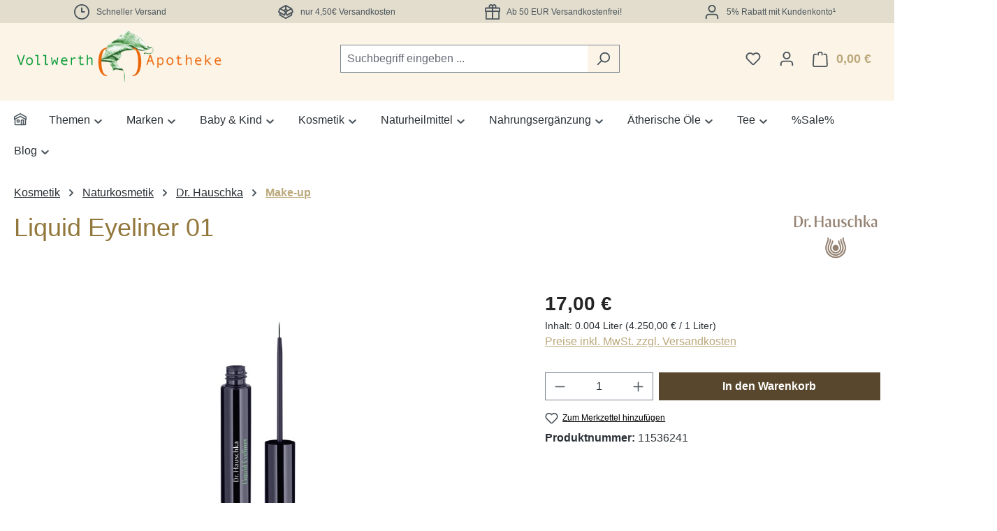

--- FILE ---
content_type: text/html; charset=UTF-8
request_url: https://shop.vollwerth-apotheke.de/liquid-eyeliner-01/
body_size: 24777
content:
<!DOCTYPE html><html lang="de-DE" itemscope="itemscope" itemtype="https://schema.org/WebPage"><head><meta charset="utf-8"><meta name="viewport" content="width=device-width, initial-scale=1, shrink-to-fit=no"><meta name="author" content="Sabine Vollwerth"><meta name="robots" content="index,follow"><meta name="revisit-after" content="15 days"><meta name="keywords" content=""><meta name="description" content="Exakte Lidstriche wie hingezaubert. Komposition mit Mineralpigmenten und Heilpflanzenauszügen für den sensiblen Augenbereich.AnwendungVon der Mitte aus die Linie nach innen und dann von der Mitte nach außen führen, dabei breiter werden und Linie mit Schw…"><meta property="og:type" content="product"><meta property="og:site_name" content="Vollwerth-Apotheke"><meta property="og:url" content="https://shop.vollwerth-apotheke.de/liquid-eyeliner-01/"><meta property="og:title" content="Liquid Eyeliner 01 | 11536241"><meta property="og:description" content="Exakte Lidstriche wie hingezaubert. Komposition mit Mineralpigmenten und Heilpflanzenauszügen für den sensiblen Augenbereich.AnwendungVon der Mitte aus die Linie nach innen und dann von der Mitte nach außen führen, dabei breiter werden und Linie mit Schw…"><meta property="og:image" content="https://shop.vollwerth-apotheke.de/media/42/dc/5a/1650789822/429000597.jpg?ts=1677078347"><meta property="product:brand" content="Dr. Hauschka"><meta property="product:price:amount" content="17"><meta property="product:price:currency" content="EUR"><meta property="product:product_link" content="https://shop.vollwerth-apotheke.de/liquid-eyeliner-01/"><meta name="twitter:card" content="product"><meta name="twitter:site" content="Vollwerth-Apotheke"><meta name="twitter:title" content="Liquid Eyeliner 01 | 11536241"><meta name="twitter:description" content="Exakte Lidstriche wie hingezaubert. Komposition mit Mineralpigmenten und Heilpflanzenauszügen für den sensiblen Augenbereich.AnwendungVon der Mitte aus die Linie nach innen und dann von der Mitte nach außen führen, dabei breiter werden und Linie mit Schw…"><meta name="twitter:image" content="https://shop.vollwerth-apotheke.de/media/42/dc/5a/1650789822/429000597.jpg?ts=1677078347"><meta itemprop="copyrightHolder" content="Vollwerth-Apotheke"><meta itemprop="copyrightYear" content=""><meta itemprop="isFamilyFriendly" content="true"><meta itemprop="image" content="https://shop.vollwerth-apotheke.de/media/13/09/22/1683658526/vollwerth-apotheke.png?ts=1683658526"><meta name="theme-color" content="#fff"><link rel="icon" href="https://shop.vollwerth-apotheke.de/media/0e/41/34/1650865919/favicon.ico?ts=1650865919"><link rel="apple-touch-icon" href="https://shop.vollwerth-apotheke.de/media/cc/e5/9f/1662635909/vollwerth-logo.png?ts=1683833046"><link rel="canonical" href="https://shop.vollwerth-apotheke.de/liquid-eyeliner-01/" /><title itemprop="name"> Liquid Eyeliner 01 | 11536241 </title><link rel="stylesheet" href="https://shop.vollwerth-apotheke.de/theme/118d9db714eca8dde754986a807ccb26/css/all.css?1768561064"> <script>window.features=JSON.parse('\u007B\u0022V6_5_0_0\u0022\u003Atrue,\u0022v6.5.0.0\u0022\u003Atrue,\u0022V6_6_0_0\u0022\u003Atrue,\u0022v6.6.0.0\u0022\u003Atrue,\u0022V6_7_0_0\u0022\u003Atrue,\u0022v6.7.0.0\u0022\u003Atrue,\u0022V6_8_0_0\u0022\u003Afalse,\u0022v6.8.0.0\u0022\u003Afalse,\u0022DISABLE_VUE_COMPAT\u0022\u003Atrue,\u0022disable.vue.compat\u0022\u003Atrue,\u0022ACCESSIBILITY_TWEAKS\u0022\u003Atrue,\u0022accessibility.tweaks\u0022\u003Atrue,\u0022TELEMETRY_METRICS\u0022\u003Afalse,\u0022telemetry.metrics\u0022\u003Afalse,\u0022FLOW_EXECUTION_AFTER_BUSINESS_PROCESS\u0022\u003Afalse,\u0022flow.execution.after.business.process\u0022\u003Afalse,\u0022PERFORMANCE_TWEAKS\u0022\u003Afalse,\u0022performance.tweaks\u0022\u003Afalse,\u0022CACHE_CONTEXT_HASH_RULES_OPTIMIZATION\u0022\u003Afalse,\u0022cache.context.hash.rules.optimization\u0022\u003Afalse,\u0022CACHE_REWORK\u0022\u003Afalse,\u0022cache.rework\u0022\u003Afalse,\u0022DEFERRED_CART_ERRORS\u0022\u003Afalse,\u0022deferred.cart.errors\u0022\u003Afalse,\u0022PRODUCT_ANALYTICS\u0022\u003Afalse,\u0022product.analytics\u0022\u003Afalse,\u0022REPEATED_PAYMENT_FINALIZE\u0022\u003Afalse,\u0022repeated.payment.finalize\u0022\u003Afalse,\u0022METEOR_TEXT_EDITOR\u0022\u003Afalse,\u0022meteor.text.editor\u0022\u003Afalse\u007D');window.gtagActive=true;window.gtagURL='https://www.googletagmanager.com/gtag/js?id=AW-1071875347';window.controllerName='product';window.actionName='index';window.activeRoute='frontend.detail.page';window.trackOrders='1';window.gtagTrackingId='AW-1071875347';window.dataLayer=window.dataLayer||[];window.gtagConfig={'anonymize_ip':'1','cookie_domain':'none','cookie_prefix':'_swag_ga',};function gtag(){dataLayer.push(arguments);};(()=>{const analyticsStorageEnabled=document.cookie.split(';').some((item)=>item.trim().includes('google-analytics-enabled=1'));const adsEnabled=document.cookie.split(';').some((item)=>item.trim().includes('google-ads-enabled=1'));gtag('consent','default',{'ad_user_data':'denied','ad_storage':'denied','ad_personalization':'denied','analytics_storage':'denied'});const consentUpdate={};if(adsEnabled){consentUpdate.ad_user_data='granted';consentUpdate.ad_storage='granted';consentUpdate.ad_personalization='granted';}
if(analyticsStorageEnabled){consentUpdate.analytics_storage='granted';}
if(Object.keys(consentUpdate).length>0){gtag('consent','update',consentUpdate);}})();window.shopwareAnalytics={trackingId:'',merchantConsent:true,debug:false,storefrontController:'Product',storefrontAction:'index',storefrontRoute:'frontend.detail.page',storefrontCmsPageType:'product_detail',};window.googleReCaptchaV3Active=true;window.useDefaultCookieConsent=true;window.activeNavigationId='61f20a38e4b94fbe978231c6d38033ec';window.activeRoute='frontend.detail.page';window.activeRouteParameters='\u007B\u0022_httpCache\u0022\u003Atrue,\u0022productId\u0022\u003A\u002217470464b4b843c0897b69eee40f0775\u0022\u007D';window.router={'frontend.cart.offcanvas':'/checkout/offcanvas','frontend.cookie.offcanvas':'/cookie/offcanvas','frontend.cookie.groups':'/cookie/groups','frontend.checkout.finish.page':'/checkout/finish','frontend.checkout.info':'/widgets/checkout/info','frontend.menu.offcanvas':'/widgets/menu/offcanvas','frontend.cms.page':'/widgets/cms','frontend.cms.navigation.page':'/widgets/cms/navigation','frontend.country.country-data':'/country/country-state-data','frontend.app-system.generate-token':'/app-system/Placeholder/generate-token','frontend.gateway.context':'/gateway/context','frontend.cookie.consent.offcanvas':'/cookie/consent-offcanvas','frontend.account.login.page':'/account/login',};window.salesChannelId='b1ef72e9087c40339a7b75f3cc79e460';window.router['frontend.shopware_analytics.customer.data']='/storefront/script/shopware-analytics-customer';window.breakpoints=JSON.parse('\u007B\u0022xs\u0022\u003A0,\u0022sm\u0022\u003A576,\u0022md\u0022\u003A768,\u0022lg\u0022\u003A992,\u0022xl\u0022\u003A1200,\u0022xxl\u0022\u003A1400\u007D');window.customerLoggedInState=0;window.wishlistEnabled=1;window.validationMessages=JSON.parse('\u007B\u0022required\u0022\u003A\u0022Die\u0020Eingabe\u0020darf\u0020nicht\u0020leer\u0020sein.\u0022,\u0022email\u0022\u003A\u0022Ung\\u00fcltige\u0020E\u002DMail\u002DAdresse.\u0020Die\u0020E\u002DMail\u0020ben\\u00f6tigt\u0020das\u0020Format\u0020\\\u0022nutzer\u0040beispiel.de\\\u0022.\u0022,\u0022confirmation\u0022\u003A\u0022Ihre\u0020Eingaben\u0020sind\u0020nicht\u0020identisch.\u0022,\u0022minLength\u0022\u003A\u0022Die\u0020Eingabe\u0020ist\u0020zu\u0020kurz.\u0022,\u0022grecaptcha\u0022\u003A\u0022Bitte\u0020akzeptieren\u0020Sie\u0020die\u0020technisch\u0020erforderlichen\u0020Cookies,\u0020um\u0020die\u0020reCAPTCHA\u002D\\u00dcberpr\\u00fcfung\u0020zu\u0020erm\\u00f6glichen.\u0022\u007D');window.themeJsPublicPath='https://shop.vollwerth-apotheke.de/theme/118d9db714eca8dde754986a807ccb26/js/';window._paq=window._paq||[];window._paq.push(['enableHeartBeatTimer']);window._paq.push(['setEcommerceView','11536241','Liquid\u0020Eyeliner\u002001','']);window.mTrackCall=function(){if(!window.matomoCookieActive){window._paq.push(['disableCookies']);}
window._paq.push(['trackPageView']);window._paq.push(['enableLinkTracking']);}
window._paq.push(['setTrackerUrl','https://shop.vollwerth-apotheke.de/mtmtrpr']);window._paq.push(['setSiteId','1']);(function(){const d=document,g=d.createElement('script'),s=d.getElementsByTagName('script')[0];g.type='text/javascript';g.async=true;g.src='https://shop.vollwerth-apotheke.de/mtmtrpr.js';s.parentNode.insertBefore(g,s);})();</script> <script type="application/ld+json"> { "@context": "https://schema.org", "@type": "OnlineStore", "@id": "https://shop.vollwerth-apotheke.de/#organization", "name": "Vollwerth-Apotheke", "url": "https://shop.vollwerth-apotheke.de", "address": { "@type": "PostalAddress", "streetAddress": "Koblenzer Str. 24", "addressLocality": "Siegen", "postalCode": "57072", "addressCountry": "DE" } } </script><script id="recaptcha-script" data-src='https://www.google.com/recaptcha/api.js?render=6Lf2VugrAAAAADpTbYCbUArdqm-aVDDcFi6zgTAY' defer></script><script src="https://shop.vollwerth-apotheke.de/theme/118d9db714eca8dde754986a807ccb26/js/storefront/storefront.js?1768561064" defer></script><script src="https://shop.vollwerth-apotheke.de/theme/118d9db714eca8dde754986a807ccb26/js/swag-pay-pal/swag-pay-pal.js?1768561064" defer></script><script src="https://shop.vollwerth-apotheke.de/theme/118d9db714eca8dde754986a807ccb26/js/tmms-product-customer-inputs/tmms-product-customer-inputs.js?1768561064" defer></script><script src="https://shop.vollwerth-apotheke.de/theme/118d9db714eca8dde754986a807ccb26/js/tmms-drop-down-menu/tmms-drop-down-menu.js?1768561064" defer></script><script src="https://shop.vollwerth-apotheke.de/theme/118d9db714eca8dde754986a807ccb26/js/frosh-platform-share-basket/frosh-platform-share-basket.js?1768561064" defer></script><script src="https://shop.vollwerth-apotheke.de/theme/118d9db714eca8dde754986a807ccb26/js/dne-custom-css-js/dne-custom-css-js.js?1768561064" defer></script><script src="https://shop.vollwerth-apotheke.de/theme/118d9db714eca8dde754986a807ccb26/js/frosh-lazy-sizes/frosh-lazy-sizes.js?1768561064" defer></script><script src="https://shop.vollwerth-apotheke.de/theme/118d9db714eca8dde754986a807ccb26/js/pickware-dhl/pickware-dhl.js?1768561064" defer></script><script src="https://shop.vollwerth-apotheke.de/theme/118d9db714eca8dde754986a807ccb26/js/pickware-shipping-bundle/pickware-shipping-bundle.js?1768561064" defer></script><script src="https://shop.vollwerth-apotheke.de/theme/118d9db714eca8dde754986a807ccb26/js/tinect-matomo/tinect-matomo.js?1768561064" defer></script><script src="https://shop.vollwerth-apotheke.de/theme/118d9db714eca8dde754986a807ccb26/js/swag-analytics/swag-analytics.js?1768561064" defer></script><script src="https://shop.vollwerth-apotheke.de/theme/118d9db714eca8dde754986a807ccb26/js/shop-studio-nutrition-labelling-cloud/shop-studio-nutrition-labelling-cloud.js?1768561064" defer></script></head><body class="is-ctl-product is-act-index is-active-route-frontend-detail-page"><div id="page-top" class="skip-to-content bg-primary-subtle text-primary-emphasis overflow-hidden" tabindex="-1"><div class="container skip-to-content-container d-flex justify-content-center visually-hidden-focusable"><a href="#content-main" class="skip-to-content-link d-inline-flex text-decoration-underline m-1 p-2 fw-bold gap-2"> Zum Hauptinhalt springen </a><a href="#header-main-search-input" class="skip-to-content-link d-inline-flex text-decoration-underline m-1 p-2 fw-bold gap-2 d-none d-sm-block"> Zur Suche springen </a><a href="#main-navigation-menu" class="skip-to-content-link d-inline-flex text-decoration-underline m-1 p-2 fw-bold gap-2 d-none d-lg-block"> Zur Hauptnavigation springen </a></div></div><noscript class="noscript-main"><div role="alert" aria-live="polite" class="alert alert-info d-flex align-items-center"> <span class="icon icon-info" aria-hidden="true"><svg xmlns="http://www.w3.org/2000/svg" xmlns:xlink="http://www.w3.org/1999/xlink" width="24" height="24" viewBox="0 0 24 24"><defs><path d="M12 7c.5523 0 1 .4477 1 1s-.4477 1-1 1-1-.4477-1-1 .4477-1 1-1zm1 9c0 .5523-.4477 1-1 1s-1-.4477-1-1v-5c0-.5523.4477-1 1-1s1 .4477 1 1v5zm11-4c0 6.6274-5.3726 12-12 12S0 18.6274 0 12 5.3726 0 12 0s12 5.3726 12 12zM12 2C6.4772 2 2 6.4772 2 12s4.4772 10 10 10 10-4.4772 10-10S17.5228 2 12 2z" id="icons-default-info" /></defs><use xlink:href="#icons-default-info" fill="#758CA3" fill-rule="evenodd" /></svg></span> <div class="alert-content-container"> Um unseren Shop in vollem Umfang nutzen zu können, empfehlen wir Ihnen Javascript in Ihrem Browser zu aktivieren. </div></div></noscript><header class="header-main"><div class="topbar-outer-container topbar"><div class="container"><div class="top-bar top-bar-notification d-lg-block"><nav class="top-bar-notification-nav sm-width-50"><div class="top-bar-notification-nav-item-container d-none d-only-xs-flex d-only-sm-flex d-only-md-flex d-only-lg-flex d-only-xl-flex "><div class="top-bar-notification-nav-item-inner-container top-bar-notification-nav-item-container-1 center iconleft"> <span class="top-bar-notification-nav-item-icon"> <span class="icon icon-clock" aria-hidden="true"><svg xmlns="http://www.w3.org/2000/svg" xmlns:xlink="http://www.w3.org/1999/xlink" width="24" height="24" viewBox="0 0 24 24"><defs><path d="M13 11V6c0-.5523-.4477-1-1-1s-1 .4477-1 1v6c0 .5523.4477 1 1 1h4c.5523 0 1-.4477 1-1s-.4477-1-1-1h-3zm-1 13C5.3726 24 0 18.6274 0 12S5.3726 0 12 0s12 5.3726 12 12-5.3726 12-12 12zm0-2c5.5228 0 10-4.4772 10-10S17.5228 2 12 2 2 6.4772 2 12s4.4772 10 10 10z" id="icons-default-clock" /></defs><use xlink:href="#icons-default-clock" fill="#758CA3" fill-rule="evenodd" /></svg></span> </span> <span class="top-bar-notification-nav-item-text"> Schneller Versand </span> </div></div><div class="top-bar-notification-nav-item-container d-none d-only-xs-flex d-only-sm-flex d-only-md-flex d-only-lg-flex d-only-xl-flex "><div class="top-bar-notification-nav-item-inner-container top-bar-notification-nav-item-container-2 center iconleft"> <span class="top-bar-notification-nav-item-icon"> <span class="icon icon-package-open" aria-hidden="true"><svg xmlns="http://www.w3.org/2000/svg" xmlns:xlink="http://www.w3.org/1999/xlink" width="24" height="24" viewBox="0 0 24 24"><defs><path d="M13 3.6995v3.7463l2.4181 1.5113L18.941 7 13 3.6995zm.4203 6.3675L12 9.1792l-1.4203.8878L12 10.856l1.4203-.789zM8.582 8.957 11 7.4459V3.6995L5.0591 7 8.582 8.957zm13.4126-2.063 1.934 4.835a1 1 0 0 1-.4429 1.2455L22 13.7999V17a1 1 0 0 1-.5144.8742l-9 5a1 1 0 0 1-.9712 0l-9-5A1 1 0 0 1 2 17v-3.2001l-1.4856-.8254a1 1 0 0 1-.4429-1.2455l1.934-4.835c.0318-.305.2015-.5974.5089-.7682l9-5a1 1 0 0 1 .9712 0l9 5c.3074.1708.477.4632.5089.7682zM20 14.911l-5.5144 3.0635c-.5265.2925-1.1904.0565-1.414-.5028L12 14.793l-1.0715 2.6788c-.2237.5593-.8876.7953-1.4141.5028L4 14.911v1.5006l8 4.4444 8-4.4444V14.911zm-9.2556-2.4646L3.5068 8.4255l-1.2512 3.128 7.2376 4.021 1.2512-3.128zm2.5112 0 1.2512 3.128 7.2376-4.0208-1.2512-3.128-7.2376 4.0208z" id="icons-default-package-open" /></defs><use xlink:href="#icons-default-package-open" fill="#758CA3" fill-rule="evenodd" /></svg></span> </span> <span class="top-bar-notification-nav-item-text"> nur 4,50€ Versandkosten </span> </div></div><div class="top-bar-notification-nav-item-container d-none d-only-xs-flex d-only-sm-flex d-only-md-flex d-only-lg-flex d-only-xl-flex "><div class="top-bar-notification-nav-item-inner-container top-bar-notification-nav-item-container-3 center iconleft"> <span class="top-bar-notification-nav-item-icon"> <span class="icon icon-package-gift" aria-hidden="true"><svg xmlns="http://www.w3.org/2000/svg" xmlns:xlink="http://www.w3.org/1999/xlink" width="24" height="24" viewBox="0 0 24 24"><defs><path d="M13 7v3h9V7h-9zm-2 0H2v3h9V7zm0 5H3v10h8V12zm2 0v10h8V12h-8zM6.3368 5A3.4864 3.4864 0 0 1 6 3.5C6 1.567 7.567 0 9.5 0c.9793 0 1.8647.4022 2.5 1.0505C12.6353.4022 13.5207 0 14.5 0 16.433 0 18 1.567 18 3.5a3.4864 3.4864 0 0 1-.3368 1.5H22c1.1046 0 2 .8954 2 2v4c0 .5523-.4477 1-1 1v11c0 .5523-.4477 1-1 1H2c-.5523 0-1-.4477-1-1V12c-.5523 0-1-.4477-1-1V7c0-1.1046.8954-2 2-2h4.3368zM14.5 5c.8284 0 1.5-.6716 1.5-1.5S15.3284 2 14.5 2 13 2.6716 13 3.5 13.6716 5 14.5 5zm-5 0c.8284 0 1.5-.6716 1.5-1.5S10.3284 2 9.5 2 8 2.6716 8 3.5 8.6716 5 9.5 5z" id="icons-default-package-gift" /></defs><use xlink:href="#icons-default-package-gift" fill="#758CA3" fill-rule="evenodd" /></svg></span> </span> <span class="top-bar-notification-nav-item-text"> Ab 50 EUR Versandkostenfrei! </span> </div></div><div class="top-bar-notification-nav-item-container d-none d-only-xs-flex d-only-sm-flex d-only-md-flex d-only-lg-flex d-only-xl-flex "><div class="top-bar-notification-nav-item-inner-container top-bar-notification-nav-item-container-4 center iconleft"> <span class="top-bar-notification-nav-item-icon"> <span class="icon icon-avatar" aria-hidden="true"><svg xmlns="http://www.w3.org/2000/svg" xmlns:xlink="http://www.w3.org/1999/xlink" width="24" height="24" viewBox="0 0 24 24"><defs><path d="M12 3C9.7909 3 8 4.7909 8 7c0 2.2091 1.7909 4 4 4 2.2091 0 4-1.7909 4-4 0-2.2091-1.7909-4-4-4zm0-2c3.3137 0 6 2.6863 6 6s-2.6863 6-6 6-6-2.6863-6-6 2.6863-6 6-6zM4 22.099c0 .5523-.4477 1-1 1s-1-.4477-1-1V20c0-2.7614 2.2386-5 5-5h10.0007c2.7614 0 5 2.2386 5 5v2.099c0 .5523-.4477 1-1 1s-1-.4477-1-1V20c0-1.6569-1.3431-3-3-3H7c-1.6569 0-3 1.3431-3 3v2.099z" id="icons-default-avatar" /></defs><use xlink:href="#icons-default-avatar" fill="#758CA3" fill-rule="evenodd" /></svg></span> </span> <span class="top-bar-notification-nav-item-text"> 5% Rabatt mit Kundenkonto¹ </span> </div></div></nav></div></div></div><div class="container"><div class="top-bar d-none d-lg-block"></div><div class="row align-items-center header-row"><div class="col-12 col-lg-auto header-logo-col pb-sm-2 my-3 m-lg-0"><div class="header-logo-main text-center"><a class="header-logo-main-link" href="/" title="Zur Startseite gehen"><picture class="header-logo-picture d-block m-auto"><img src="https://shop.vollwerth-apotheke.de/media/13/09/22/1683658526/vollwerth-apotheke.png?ts=1683658526" alt="Zur Startseite gehen" class="img-fluid header-logo-main-img"></picture></a></div></div><div class="col-12 order-2 col-sm order-sm-1 header-search-col"><div class="row"><div class="col-sm-auto d-none d-sm-block d-lg-none"><div class="nav-main-toggle"> <button class="btn nav-main-toggle-btn header-actions-btn" type="button" data-off-canvas-menu="true" aria-label="Menü"> <span class="icon icon-stack" aria-hidden="true"><svg xmlns="http://www.w3.org/2000/svg" xmlns:xlink="http://www.w3.org/1999/xlink" width="24" height="24" viewBox="0 0 24 24"><defs><path d="M3 13c-.5523 0-1-.4477-1-1s.4477-1 1-1h18c.5523 0 1 .4477 1 1s-.4477 1-1 1H3zm0-7c-.5523 0-1-.4477-1-1s.4477-1 1-1h18c.5523 0 1 .4477 1 1s-.4477 1-1 1H3zm0 14c-.5523 0-1-.4477-1-1s.4477-1 1-1h18c.5523 0 1 .4477 1 1s-.4477 1-1 1H3z" id="icons-default-stack" /></defs><use xlink:href="#icons-default-stack" fill="#758CA3" fill-rule="evenodd" /></svg></span> </button> </div></div><div class="col"><div class="collapse" id="searchCollapse"><div class="header-search my-2 m-sm-auto"><form action="/search" method="get" data-search-widget="true" data-search-widget-options="{&quot;searchWidgetMinChars&quot;:3}" data-url="/suggest?search=" class="header-search-form js-search-form"><div class="input-group"><input type="search" id="header-main-search-input" name="search" class="form-control header-search-input" autocomplete="off" autocapitalize="off" placeholder="Suchbegriff eingeben ..." aria-label="Suchbegriff eingeben ..." role="combobox" aria-autocomplete="list" aria-controls="search-suggest-listbox" aria-expanded="false" aria-describedby="search-suggest-result-info" value=""> <button type="submit" class="btn header-search-btn" aria-label="Suchen"> <span class="header-search-icon"> <span class="icon icon-search" aria-hidden="true"><svg xmlns="http://www.w3.org/2000/svg" xmlns:xlink="http://www.w3.org/1999/xlink" width="24" height="24" viewBox="0 0 24 24"><defs><path d="M10.0944 16.3199 4.707 21.707c-.3905.3905-1.0237.3905-1.4142 0-.3905-.3905-.3905-1.0237 0-1.4142L8.68 14.9056C7.6271 13.551 7 11.8487 7 10c0-4.4183 3.5817-8 8-8s8 3.5817 8 8-3.5817 8-8 8c-1.8487 0-3.551-.627-4.9056-1.6801zM15 16c3.3137 0 6-2.6863 6-6s-2.6863-6-6-6-6 2.6863-6 6 2.6863 6 6 6z" id="icons-default-search" /></defs><use xlink:href="#icons-default-search" fill="#758CA3" fill-rule="evenodd" /></svg></span> </span> </button> <button class="btn header-close-btn js-search-close-btn d-none" type="button" aria-label="Die Dropdown-Suche schließen"> <span class="header-close-icon"> <span class="icon icon-x" aria-hidden="true"><svg xmlns="http://www.w3.org/2000/svg" xmlns:xlink="http://www.w3.org/1999/xlink" width="24" height="24" viewBox="0 0 24 24"><defs><path d="m10.5858 12-7.293-7.2929c-.3904-.3905-.3904-1.0237 0-1.4142.3906-.3905 1.0238-.3905 1.4143 0L12 10.5858l7.2929-7.293c.3905-.3904 1.0237-.3904 1.4142 0 .3905.3906.3905 1.0238 0 1.4143L13.4142 12l7.293 7.2929c.3904.3905.3904 1.0237 0 1.4142-.3906.3905-1.0238.3905-1.4143 0L12 13.4142l-7.2929 7.293c-.3905.3904-1.0237.3904-1.4142 0-.3905-.3906-.3905-1.0238 0-1.4143L10.5858 12z" id="icons-default-x" /></defs><use xlink:href="#icons-default-x" fill="#758CA3" fill-rule="evenodd" /></svg></span> </span> </button> </div></form></div></div></div></div></div><div class="col-12 order-1 col-sm-auto order-sm-2 header-actions-col"><div class="row g-0"><div class="col d-sm-none"><div class="menu-button"> <button class="btn nav-main-toggle-btn header-actions-btn" type="button" data-off-canvas-menu="true" aria-label="Menü"> <span class="icon icon-stack" aria-hidden="true"><svg xmlns="http://www.w3.org/2000/svg" xmlns:xlink="http://www.w3.org/1999/xlink" width="24" height="24" viewBox="0 0 24 24"><use xlink:href="#icons-default-stack" fill="#758CA3" fill-rule="evenodd" /></svg></span> </button> </div></div><div class="col-auto d-sm-none"><div class="search-toggle"> <button class="btn header-actions-btn search-toggle-btn js-search-toggle-btn collapsed" type="button" data-bs-toggle="collapse" data-bs-target="#searchCollapse" aria-expanded="false" aria-controls="searchCollapse" aria-label="Suchen"> <span class="icon icon-search" aria-hidden="true"><svg xmlns="http://www.w3.org/2000/svg" xmlns:xlink="http://www.w3.org/1999/xlink" width="24" height="24" viewBox="0 0 24 24"><use xlink:href="#icons-default-search" fill="#758CA3" fill-rule="evenodd" /></svg></span> </button> </div></div><div class="col-auto"><div class="header-wishlist"><a class="btn header-wishlist-btn header-actions-btn" href="/wishlist" title="Merkzettel" aria-labelledby="wishlist-basket-live-area"> <span class="header-wishlist-icon"> <span class="icon icon-heart" aria-hidden="true"><svg xmlns="http://www.w3.org/2000/svg" xmlns:xlink="http://www.w3.org/1999/xlink" width="24" height="24" viewBox="0 0 24 24"><defs><path d="M20.0139 12.2998c1.8224-1.8224 1.8224-4.7772 0-6.5996-1.8225-1.8225-4.7772-1.8225-6.5997 0L12 7.1144l-1.4142-1.4142c-1.8225-1.8225-4.7772-1.8225-6.5997 0-1.8224 1.8224-1.8224 4.7772 0 6.5996l7.519 7.519a.7.7 0 0 0 .9899 0l7.5189-7.519zm1.4142 1.4142-7.519 7.519c-1.0543 1.0544-2.7639 1.0544-3.8183 0L2.572 13.714c-2.6035-2.6035-2.6035-6.8245 0-9.428 2.6035-2.6035 6.8246-2.6035 9.4281 0 2.6035-2.6035 6.8246-2.6035 9.428 0 2.6036 2.6035 2.6036 6.8245 0 9.428z" id="icons-default-heart" /></defs><use xlink:href="#icons-default-heart" fill="#758CA3" fill-rule="evenodd" /></svg></span> </span> <span class="badge bg-primary header-wishlist-badge" id="wishlist-basket" data-wishlist-storage="true" data-wishlist-storage-options="{&quot;listPath&quot;:&quot;\/wishlist\/list&quot;,&quot;mergePath&quot;:&quot;\/wishlist\/merge&quot;,&quot;pageletPath&quot;:&quot;\/wishlist\/merge\/pagelet&quot;}" data-wishlist-widget="true" data-wishlist-widget-options="{&quot;showCounter&quot;:true}" aria-labelledby="wishlist-basket-live-area"></span> <span class="visually-hidden" id="wishlist-basket-live-area" data-wishlist-live-area-text="Du hast %counter% Produkte auf dem Merkzettel" aria-live="polite"></span> </a></div></div><div class="col-auto"><div class="account-menu"><div class="dropdown"> <button class="btn account-menu-btn header-actions-btn" type="button" id="accountWidget" data-account-menu="true" data-bs-toggle="dropdown" aria-haspopup="true" aria-expanded="false" aria-label="Ihr Konto" title="Ihr Konto"> <span class="icon icon-avatar" aria-hidden="true"><svg xmlns="http://www.w3.org/2000/svg" xmlns:xlink="http://www.w3.org/1999/xlink" width="24" height="24" viewBox="0 0 24 24"><use xlink:href="#icons-default-avatar" fill="#758CA3" fill-rule="evenodd" /></svg></span> </button> <div class="dropdown-menu dropdown-menu-end account-menu-dropdown js-account-menu-dropdown" aria-labelledby="accountWidget"><div class="offcanvas-header"> <button class="btn btn-secondary offcanvas-close js-offcanvas-close"> <span class="icon icon-x icon-sm" aria-hidden="true"><svg xmlns="http://www.w3.org/2000/svg" xmlns:xlink="http://www.w3.org/1999/xlink" width="24" height="24" viewBox="0 0 24 24"><use xlink:href="#icons-default-x" fill="#758CA3" fill-rule="evenodd" /></svg></span> Menü schließen </button> </div><div class="offcanvas-body"><div class="account-menu"><div class="dropdown-header account-menu-header"> Ihr Konto </div><div class="account-menu-login"><a href="/account/login" title="Anmelden" class="btn btn-primary account-menu-login-button"> Anmelden </a><div class="account-menu-register"> oder <a href="/account/login" title="Registrieren"> registrieren </a></div></div><div class="account-menu-links"><div class="header-account-menu"><div class="card account-menu-inner"><nav class="list-group list-group-flush account-aside-list-group"><a href="/account" title="Übersicht" class="list-group-item list-group-item-action account-aside-item"> Übersicht </a><a href="/account/profile" title="Persönliches Profil" class="list-group-item list-group-item-action account-aside-item"> Persönliches Profil </a><a href="/account/address" title="Adressen" class="list-group-item list-group-item-action account-aside-item"> Adressen </a><a href="/account/order" title="Bestellungen" class="list-group-item list-group-item-action account-aside-item"> Bestellungen </a><a href="/account/saved-carts" title="Gespeicherte Warenkörbe" class="list-group-item list-group-item-action account-aside-item"> Gespeicherte Warenkörbe </a></nav></div></div></div></div></div></div></div></div></div><div class="col-auto"><div class="header-cart" data-off-canvas-cart="true"><a class="btn header-cart-btn header-actions-btn" href="/checkout/cart" data-cart-widget="true" title="Warenkorb" aria-labelledby="cart-widget-aria-label" aria-haspopup="true"> <span class="header-cart-icon"> <span class="icon icon-bag" aria-hidden="true"><svg xmlns="http://www.w3.org/2000/svg" xmlns:xlink="http://www.w3.org/1999/xlink" width="24" height="24" viewBox="0 0 24 24"><defs><path d="M5.892 3c.5523 0 1 .4477 1 1s-.4477 1-1 1H3.7895a1 1 0 0 0-.9986.9475l-.7895 15c-.029.5515.3946 1.0221.9987 1.0525h17.8102c.5523 0 1-.4477.9986-1.0525l-.7895-15A1 1 0 0 0 20.0208 5H17.892c-.5523 0-1-.4477-1-1s.4477-1 1-1h2.1288c1.5956 0 2.912 1.249 2.9959 2.8423l.7894 15c.0035.0788.0035.0788.0042.1577 0 1.6569-1.3432 3-3 3H3c-.079-.0007-.079-.0007-.1577-.0041-1.6546-.0871-2.9253-1.499-2.8382-3.1536l.7895-15C.8775 4.249 2.1939 3 3.7895 3H5.892zm4 2c0 .5523-.4477 1-1 1s-1-.4477-1-1V3c0-1.6569 1.3432-3 3-3h2c1.6569 0 3 1.3431 3 3v2c0 .5523-.4477 1-1 1s-1-.4477-1-1V3c0-.5523-.4477-1-1-1h-2c-.5523 0-1 .4477-1 1v2z" id="icons-default-bag" /></defs><use xlink:href="#icons-default-bag" fill="#758CA3" fill-rule="evenodd" /></svg></span> </span> <span class="header-cart-total d-none d-sm-inline-block ms-sm-2"> 0,00 € </span> <span class="visually-hidden" id="cart-widget-aria-label"> Warenkorb enthält 0 Positionen. Der Gesamtwert beträgt 0,00 €. </span> </a></div></div></div></div></div></div></header><div class="nav-main"><div class="container"><div class="navbar-wrapper navbar-wrapper-dropdown has-dropdownmenu dropdownmenu-open-last-childrens-to-left" data-tmms-dropdown-menu-sticky-effect="true" data-tmms-dropdown-menu-sticky-effect-plugin-options='{ "positionDropdownMenuStickyEffectIsActive": "120", "notActiveViewportsDropdownMenuStickyEffectIsActiveString": "&#039;XS&#039;, &#039;SM&#039;, &#039;MD&#039;", "dropdownMenuMultiLineOpenLastChildToLeft": "1", "dropdownMenuNumberMainNavigationMenuItemsOpenToLeft": "1", "dropdownMenuMinimumNumberMainNavigationMenuItemsOpenToLeft": "3" }'><nav class="navbar navbar-expand-lg main-navigation-menu" id="main-navigation-menu" itemscope="itemscope" itemtype="https://schema.org/SiteNavigationElement" data-navbar="true" data-navbar-options="{&quot;pathIdList&quot;:[&quot;1a6f2b6a929148d9b0ec911d19666fb5&quot;,&quot;cf204859712f449f888532af29d9c582&quot;]}" aria-label="Hauptnavigation"><div class="collapse navbar-collapse" id="main_nav"><ul class="navbar-nav main-navigation-menu-list flex-wrap"><li class="nav-item nav-item-4dfa8349ef4442689ef9d8a53ab4bc39"><a class="nav-link main-navigation-link home-link root nav-item-4dfa8349ef4442689ef9d8a53ab4bc39-link" href="/" itemprop="url" title="Home"><div class="main-navigation-link-text"> <span class="icon-home-container"><span class="icon icon-home" aria-hidden="true"><svg xmlns="http://www.w3.org/2000/svg" xmlns:xlink="http://www.w3.org/1999/xlink" width="24" height="24" viewBox="0 0 24 24"><defs><path d="M13 21v-7c0-1.1046.8954-2 2-2h2c1.1046 0 2 .8954 2 2v7h2.0499v-8.9246L12 7.139l-9 4.909V21h10zm10.0499-8v8c0 1.1046-.8955 2-2 2H3c-1.1046 0-2-.8954-2-2v-7.9986C.4771 13.0008 0 12.5817 0 12V7a1 1 0 0 1 .5211-.8779l11-6a1 1 0 0 1 .9578 0l11 6A1 1 0 0 1 24 7v5c0 .5631-.4472.974-.9501 1zM2 10.3156l9.5211-5.1934a1 1 0 0 1 .9578 0L22 10.3155V7.5936L12 2.1391 2 7.5936v2.7219zM15 14v7h2v-7h-2zm-8-2h2c1.1046 0 2 .8954 2 2v2c0 1.1046-.8954 2-2 2H7c-1.1046 0-2-.8954-2-2v-2c0-1.1046.8954-2 2-2zm0 2v2h2v-2H7z" id="icons-default-home" /></defs><use xlink:href="#icons-default-home" fill="#758CA3" fill-rule="evenodd" /></svg></span></span> <span class="d-none" itemprop="name">Home</span> </div></a></li><li class="nav-item nav-item-1a6f2b6a929148d9b0ec911d19666fb5 root dropdown has-children"> <span class="nav-item-link-container nav-item-1a6f2b6a929148d9b0ec911d19666fb5-link-container root p-2 dropdown has-children"><a class="nav-link nav-item-1a6f2b6a929148d9b0ec911d19666fb5-link root main-navigation-link p-2 has-children" href="https://shop.vollwerth-apotheke.de/themen/allergien/" itemprop="url" title="Themen"> <span class="main-navigation-link-text"> <span class="main-navigation-link-text-inner" itemprop="name"> Themen <span class="icon icon-arrow-medium-down icon-xs" aria-hidden="true"><svg xmlns="http://www.w3.org/2000/svg" xmlns:xlink="http://www.w3.org/1999/xlink" width="16" height="16" viewBox="0 0 16 16"><defs><path id="icons-solid-arrow-medium-down" d="M4.7071 6.2929c-.3905-.3905-1.0237-.3905-1.4142 0-.3905.3905-.3905 1.0237 0 1.4142l4 4c.3905.3905 1.0237.3905 1.4142 0l4-4c.3905-.3905.3905-1.0237 0-1.4142-.3905-.3905-1.0237-.3905-1.4142 0L8 9.5858l-3.2929-3.293z" /></defs><use xlink:href="#icons-solid-arrow-medium-down" fill="#758CA3" fill-rule="evenodd" /></svg></span> </span> </span> </a><div class="dropdown-menu dropdown-menu-level-0"><div class="nav-item nav-item-f46b53d02b214109bbc4608d1b56fbc1"><div class="nav-link nav-item-f46b53d02b214109bbc4608d1b56fbc1-link main-navigation-link has-no-children dropend"><div class="nav-item nav-item-f46b53d02b214109bbc4608d1b56fbc1"><a class="nav-link nav-item-f46b53d02b214109bbc4608d1b56fbc1-link main-navigation-link p-2 nav-item-f46b53d02b214109bbc4608d1b56fbc1 has-no-children" href="https://shop.vollwerth-apotheke.de/themen/allergien/" itemprop="url" title="Allergien"> <span class="main-navigation-link-text"> <span class="main-navigation-link-text-inner" itemprop="name"> Allergien </span> </span> </a></div></div></div><div class="nav-item nav-item-e242c531bc85465ba7282321374048d4"><div class="nav-link nav-item-e242c531bc85465ba7282321374048d4-link main-navigation-link has-no-children dropend"><div class="nav-item nav-item-e242c531bc85465ba7282321374048d4"><a class="nav-link nav-item-e242c531bc85465ba7282321374048d4-link main-navigation-link p-2 nav-item-e242c531bc85465ba7282321374048d4 has-no-children" href="https://shop.vollwerth-apotheke.de/themen/babys-kinder/" itemprop="url" title="Babys / Kinder"> <span class="main-navigation-link-text"> <span class="main-navigation-link-text-inner" itemprop="name"> Babys / Kinder </span> </span> </a></div></div></div><div class="nav-item nav-item-0191365579c479819408b80c93eb86ea"><div class="nav-link nav-item-0191365579c479819408b80c93eb86ea-link main-navigation-link has-no-children dropend"><div class="nav-item nav-item-0191365579c479819408b80c93eb86ea"><a class="nav-link nav-item-0191365579c479819408b80c93eb86ea-link main-navigation-link p-2 nav-item-0191365579c479819408b80c93eb86ea has-no-children" href="https://shop.vollwerth-apotheke.de/themen/beratung/" itemprop="url" title="Beratung"> <span class="main-navigation-link-text"> <span class="main-navigation-link-text-inner" itemprop="name"> Beratung </span> </span> </a></div></div></div><div class="nav-item nav-item-7cee0fbe2f4c4030b2c475015bb0195d"><div class="nav-link nav-item-7cee0fbe2f4c4030b2c475015bb0195d-link main-navigation-link has-no-children dropend"><div class="nav-item nav-item-7cee0fbe2f4c4030b2c475015bb0195d"><a class="nav-link nav-item-7cee0fbe2f4c4030b2c475015bb0195d-link main-navigation-link p-2 nav-item-7cee0fbe2f4c4030b2c475015bb0195d has-no-children" href="https://shop.vollwerth-apotheke.de/themen/duefte/" itemprop="url" title="Düfte"> <span class="main-navigation-link-text"> <span class="main-navigation-link-text-inner" itemprop="name"> Düfte </span> </span> </a></div></div></div><div class="nav-item nav-item-993a2fee482c4ed7b36418ddb2c668b3"><div class="nav-link nav-item-993a2fee482c4ed7b36418ddb2c668b3-link main-navigation-link dropdown has-children dropend"><div class="nav-item nav-item-993a2fee482c4ed7b36418ddb2c668b3"><a class="nav-link nav-item-993a2fee482c4ed7b36418ddb2c668b3-link main-navigation-link p-2 nav-item-993a2fee482c4ed7b36418ddb2c668b3 has-children" href="https://shop.vollwerth-apotheke.de/themen/erkaeltung/" itemprop="url" title="Erkältung"> <span class="main-navigation-link-text"> <span class="main-navigation-link-text-inner" itemprop="name"> <span class="icon icon-arrow-medium-left icon-xs" aria-hidden="true"><svg xmlns="http://www.w3.org/2000/svg" xmlns:xlink="http://www.w3.org/1999/xlink" width="16" height="16" viewBox="0 0 16 16"><defs><path id="icons-solid-arrow-medium-left" d="M4.7071 5.2929c-.3905-.3905-1.0237-.3905-1.4142 0-.3905.3905-.3905 1.0237 0 1.4142l4 4c.3905.3905 1.0237.3905 1.4142 0l4-4c.3905-.3905.3905-1.0237 0-1.4142-.3905-.3905-1.0237-.3905-1.4142 0L8 8.5858l-3.2929-3.293z" /></defs><use transform="matrix(0 -1 -1 0 16 16)" xlink:href="#icons-solid-arrow-medium-left" fill="#758CA3" fill-rule="evenodd" /></svg></span> Erkältung <span class="icon icon-arrow-medium-right icon-xs" aria-hidden="true"><svg xmlns="http://www.w3.org/2000/svg" xmlns:xlink="http://www.w3.org/1999/xlink" width="16" height="16" viewBox="0 0 16 16"><defs><path id="icons-solid-arrow-medium-right" d="M4.7071 5.2929c-.3905-.3905-1.0237-.3905-1.4142 0-.3905.3905-.3905 1.0237 0 1.4142l4 4c.3905.3905 1.0237.3905 1.4142 0l4-4c.3905-.3905.3905-1.0237 0-1.4142-.3905-.3905-1.0237-.3905-1.4142 0L8 8.5858l-3.2929-3.293z" /></defs><use transform="rotate(-90 8 8)" xlink:href="#icons-solid-arrow-medium-right" fill="#758CA3" fill-rule="evenodd" /></svg></span> </span> </span> </a></div><div class="dropdown-menu dropdown-menu-level-1"><div class="nav-item nav-item-6fbc440bc9854663ab80830850d0187a"><div class="nav-link nav-item-6fbc440bc9854663ab80830850d0187a-link main-navigation-link has-no-children dropend"><div class="nav-item nav-item-6fbc440bc9854663ab80830850d0187a"><a class="nav-link nav-item-6fbc440bc9854663ab80830850d0187a-link main-navigation-link p-2 nav-item-6fbc440bc9854663ab80830850d0187a has-no-children" href="https://shop.vollwerth-apotheke.de/themen/erkaeltung/husten/" itemprop="url" title="Husten"> <span class="main-navigation-link-text"> <span class="main-navigation-link-text-inner" itemprop="name"> Husten </span> </span> </a></div></div></div><div class="nav-item nav-item-e607f860976341098b5e541524921920"><div class="nav-link nav-item-e607f860976341098b5e541524921920-link main-navigation-link has-no-children dropend"><div class="nav-item nav-item-e607f860976341098b5e541524921920"><a class="nav-link nav-item-e607f860976341098b5e541524921920-link main-navigation-link p-2 nav-item-e607f860976341098b5e541524921920 has-no-children" href="https://shop.vollwerth-apotheke.de/themen/erkaeltung/schnupfen/" itemprop="url" title="Schnupfen"> <span class="main-navigation-link-text"> <span class="main-navigation-link-text-inner" itemprop="name"> Schnupfen </span> </span> </a></div></div></div><div class="nav-item nav-item-4eee0a2a307c4c49b1c638a0864c2335"><div class="nav-link nav-item-4eee0a2a307c4c49b1c638a0864c2335-link main-navigation-link has-no-children dropend"><div class="nav-item nav-item-4eee0a2a307c4c49b1c638a0864c2335"><a class="nav-link nav-item-4eee0a2a307c4c49b1c638a0864c2335-link main-navigation-link p-2 nav-item-4eee0a2a307c4c49b1c638a0864c2335 has-no-children" href="https://shop.vollwerth-apotheke.de/themen/erkaeltung/fieber/" itemprop="url" title="Fieber"> <span class="main-navigation-link-text"> <span class="main-navigation-link-text-inner" itemprop="name"> Fieber </span> </span> </a></div></div></div><div class="nav-item nav-item-1d42b61ed876448097da3c12fd47fa3a"><div class="nav-link nav-item-1d42b61ed876448097da3c12fd47fa3a-link main-navigation-link has-no-children dropend"><div class="nav-item nav-item-1d42b61ed876448097da3c12fd47fa3a"><a class="nav-link nav-item-1d42b61ed876448097da3c12fd47fa3a-link main-navigation-link p-2 nav-item-1d42b61ed876448097da3c12fd47fa3a has-no-children" href="https://shop.vollwerth-apotheke.de/themen/erkaeltung/nahrungsergaenzung/" itemprop="url" title="Nahrungsergänzung"> <span class="main-navigation-link-text"> <span class="main-navigation-link-text-inner" itemprop="name"> Nahrungsergänzung </span> </span> </a></div></div></div></div></div></div><div class="nav-item nav-item-0c374baea591440da8dbed44a1267e11"><div class="nav-link nav-item-0c374baea591440da8dbed44a1267e11-link main-navigation-link has-no-children dropend"><div class="nav-item nav-item-0c374baea591440da8dbed44a1267e11"><a class="nav-link nav-item-0c374baea591440da8dbed44a1267e11-link main-navigation-link p-2 nav-item-0c374baea591440da8dbed44a1267e11 has-no-children" href="https://shop.vollwerth-apotheke.de/themen/fusspflege/" itemprop="url" title="Fußpflege"> <span class="main-navigation-link-text"> <span class="main-navigation-link-text-inner" itemprop="name"> Fußpflege </span> </span> </a></div></div></div><div class="nav-item nav-item-81715d3091234cc5951ed451b9797d6f"><div class="nav-link nav-item-81715d3091234cc5951ed451b9797d6f-link main-navigation-link has-no-children dropend"><div class="nav-item nav-item-81715d3091234cc5951ed451b9797d6f"><a class="nav-link nav-item-81715d3091234cc5951ed451b9797d6f-link main-navigation-link p-2 nav-item-81715d3091234cc5951ed451b9797d6f has-no-children" href="https://shop.vollwerth-apotheke.de/themen/globuli/" itemprop="url" title="Globuli"> <span class="main-navigation-link-text"> <span class="main-navigation-link-text-inner" itemprop="name"> Globuli </span> </span> </a></div></div></div><div class="nav-item nav-item-34f980b2a42b43a7b9a02ee59e41589f"><div class="nav-link nav-item-34f980b2a42b43a7b9a02ee59e41589f-link main-navigation-link has-no-children dropend"><div class="nav-item nav-item-34f980b2a42b43a7b9a02ee59e41589f"><a class="nav-link nav-item-34f980b2a42b43a7b9a02ee59e41589f-link main-navigation-link p-2 nav-item-34f980b2a42b43a7b9a02ee59e41589f has-no-children" href="https://shop.vollwerth-apotheke.de/themen/haare/" itemprop="url" title="Haare"> <span class="main-navigation-link-text"> <span class="main-navigation-link-text-inner" itemprop="name"> Haare </span> </span> </a></div></div></div><div class="nav-item nav-item-f3848dc5bdb342cbbcc39e58162dd3e7"><div class="nav-link nav-item-f3848dc5bdb342cbbcc39e58162dd3e7-link main-navigation-link has-no-children dropend"><div class="nav-item nav-item-f3848dc5bdb342cbbcc39e58162dd3e7"><a class="nav-link nav-item-f3848dc5bdb342cbbcc39e58162dd3e7-link main-navigation-link p-2 nav-item-f3848dc5bdb342cbbcc39e58162dd3e7 has-no-children" href="https://shop.vollwerth-apotheke.de/themen/haut/" itemprop="url" title="Haut"> <span class="main-navigation-link-text"> <span class="main-navigation-link-text-inner" itemprop="name"> Haut </span> </span> </a></div></div></div><div class="nav-item nav-item-357e5d37df0b4a7190a557cc32ce8ffd"><div class="nav-link nav-item-357e5d37df0b4a7190a557cc32ce8ffd-link main-navigation-link has-no-children dropend"><div class="nav-item nav-item-357e5d37df0b4a7190a557cc32ce8ffd"><a class="nav-link nav-item-357e5d37df0b4a7190a557cc32ce8ffd-link main-navigation-link p-2 nav-item-357e5d37df0b4a7190a557cc32ce8ffd has-no-children" href="https://shop.vollwerth-apotheke.de/themen/magen-darm/" itemprop="url" title="Magen &amp; Darm"> <span class="main-navigation-link-text"> <span class="main-navigation-link-text-inner" itemprop="name"> Magen &amp; Darm </span> </span> </a></div></div></div><div class="nav-item nav-item-c04736f8ad9b4fb6b97ecab71bc43aa0"><div class="nav-link nav-item-c04736f8ad9b4fb6b97ecab71bc43aa0-link main-navigation-link has-no-children dropend"><div class="nav-item nav-item-c04736f8ad9b4fb6b97ecab71bc43aa0"><a class="nav-link nav-item-c04736f8ad9b4fb6b97ecab71bc43aa0-link main-navigation-link p-2 nav-item-c04736f8ad9b4fb6b97ecab71bc43aa0 has-no-children" href="https://shop.vollwerth-apotheke.de/themen/mundpflege/" itemprop="url" title="Mundpflege"> <span class="main-navigation-link-text"> <span class="main-navigation-link-text-inner" itemprop="name"> Mundpflege </span> </span> </a></div></div></div><div class="nav-item nav-item-9e276ad36f4645f9977b2a0eac46e70c"><div class="nav-link nav-item-9e276ad36f4645f9977b2a0eac46e70c-link main-navigation-link has-no-children dropend"><div class="nav-item nav-item-9e276ad36f4645f9977b2a0eac46e70c"><a class="nav-link nav-item-9e276ad36f4645f9977b2a0eac46e70c-link main-navigation-link p-2 nav-item-9e276ad36f4645f9977b2a0eac46e70c has-no-children" href="https://shop.vollwerth-apotheke.de/themen/neurodermitis/" itemprop="url" title="Neurodermitis"> <span class="main-navigation-link-text"> <span class="main-navigation-link-text-inner" itemprop="name"> Neurodermitis </span> </span> </a></div></div></div><div class="nav-item nav-item-77dc750af7244d69bef7da23701ecca8"><div class="nav-link nav-item-77dc750af7244d69bef7da23701ecca8-link main-navigation-link has-no-children dropend"><div class="nav-item nav-item-77dc750af7244d69bef7da23701ecca8"><a class="nav-link nav-item-77dc750af7244d69bef7da23701ecca8-link main-navigation-link p-2 nav-item-77dc750af7244d69bef7da23701ecca8 has-no-children" href="https://shop.vollwerth-apotheke.de/themen/schlaf/" itemprop="url" title="Schlaf"> <span class="main-navigation-link-text"> <span class="main-navigation-link-text-inner" itemprop="name"> Schlaf </span> </span> </a></div></div></div><div class="nav-item nav-item-6c37f0ffcd994955aa06105f79aaf282"><div class="nav-link nav-item-6c37f0ffcd994955aa06105f79aaf282-link main-navigation-link has-no-children dropend"><div class="nav-item nav-item-6c37f0ffcd994955aa06105f79aaf282"><a class="nav-link nav-item-6c37f0ffcd994955aa06105f79aaf282-link main-navigation-link p-2 nav-item-6c37f0ffcd994955aa06105f79aaf282 has-no-children" href="https://shop.vollwerth-apotheke.de/themen/schmerzen/" itemprop="url" title="Schmerzen"> <span class="main-navigation-link-text"> <span class="main-navigation-link-text-inner" itemprop="name"> Schmerzen </span> </span> </a></div></div></div><div class="nav-item nav-item-cf204859712f449f888532af29d9c582"><div class="nav-link nav-item-cf204859712f449f888532af29d9c582-link main-navigation-link dropdown has-children dropend"><div class="nav-item nav-item-cf204859712f449f888532af29d9c582"><a class="nav-link nav-item-cf204859712f449f888532af29d9c582-link main-navigation-link p-2 nav-item-cf204859712f449f888532af29d9c582 has-children" href="https://shop.vollwerth-apotheke.de/themen/schwangerschaft/" itemprop="url" title="Schwangerschaft"> <span class="main-navigation-link-text"> <span class="main-navigation-link-text-inner" itemprop="name"> <span class="icon icon-arrow-medium-left icon-xs" aria-hidden="true"><svg xmlns="http://www.w3.org/2000/svg" xmlns:xlink="http://www.w3.org/1999/xlink" width="16" height="16" viewBox="0 0 16 16"><use transform="matrix(0 -1 -1 0 16 16)" xlink:href="#icons-solid-arrow-medium-left" fill="#758CA3" fill-rule="evenodd" /></svg></span> Schwangerschaft <span class="icon icon-arrow-medium-right icon-xs" aria-hidden="true"><svg xmlns="http://www.w3.org/2000/svg" xmlns:xlink="http://www.w3.org/1999/xlink" width="16" height="16" viewBox="0 0 16 16"><use transform="rotate(-90 8 8)" xlink:href="#icons-solid-arrow-medium-right" fill="#758CA3" fill-rule="evenodd" /></svg></span> </span> </span> </a></div><div class="dropdown-menu dropdown-menu-level-1"><div class="nav-item nav-item-072217d3e0044ff9a9f8e94ea05b6f5e"><div class="nav-link nav-item-072217d3e0044ff9a9f8e94ea05b6f5e-link main-navigation-link has-no-children dropend"><div class="nav-item nav-item-072217d3e0044ff9a9f8e94ea05b6f5e"><a class="nav-link nav-item-072217d3e0044ff9a9f8e94ea05b6f5e-link main-navigation-link p-2 nav-item-072217d3e0044ff9a9f8e94ea05b6f5e has-no-children" href="https://shop.vollwerth-apotheke.de/themen/schwangerschaft/geburt/" itemprop="url" title="Geburt"> <span class="main-navigation-link-text"> <span class="main-navigation-link-text-inner" itemprop="name"> Geburt </span> </span> </a></div></div></div><div class="nav-item nav-item-96ee697bf4534a8eb0ab2816675d8200"><div class="nav-link nav-item-96ee697bf4534a8eb0ab2816675d8200-link main-navigation-link has-no-children dropend"><div class="nav-item nav-item-96ee697bf4534a8eb0ab2816675d8200"><a class="nav-link nav-item-96ee697bf4534a8eb0ab2816675d8200-link main-navigation-link p-2 nav-item-96ee697bf4534a8eb0ab2816675d8200 has-no-children" href="https://shop.vollwerth-apotheke.de/themen/schwangerschaft/wochenbett/" itemprop="url" title="Wochenbett"> <span class="main-navigation-link-text"> <span class="main-navigation-link-text-inner" itemprop="name"> Wochenbett </span> </span> </a></div></div></div><div class="nav-item nav-item-3db187b1776048a7b3e6ef6ca4d53fc1"><div class="nav-link nav-item-3db187b1776048a7b3e6ef6ca4d53fc1-link main-navigation-link has-no-children dropend"><div class="nav-item nav-item-3db187b1776048a7b3e6ef6ca4d53fc1"><a class="nav-link nav-item-3db187b1776048a7b3e6ef6ca4d53fc1-link main-navigation-link p-2 nav-item-3db187b1776048a7b3e6ef6ca4d53fc1 has-no-children" href="https://shop.vollwerth-apotheke.de/themen/schwangerschaft/babypflege/" itemprop="url" title="Babypflege"> <span class="main-navigation-link-text"> <span class="main-navigation-link-text-inner" itemprop="name"> Babypflege </span> </span> </a></div></div></div><div class="nav-item nav-item-bdcdd9ab8418419387ca64e84bb9363a"><div class="nav-link nav-item-bdcdd9ab8418419387ca64e84bb9363a-link main-navigation-link has-no-children dropend"><div class="nav-item nav-item-bdcdd9ab8418419387ca64e84bb9363a"><a class="nav-link nav-item-bdcdd9ab8418419387ca64e84bb9363a-link main-navigation-link p-2 nav-item-bdcdd9ab8418419387ca64e84bb9363a has-no-children" href="https://shop.vollwerth-apotheke.de/themen/schwangerschaft/nahrungsergaenzung/" itemprop="url" title="Nahrungsergänzung"> <span class="main-navigation-link-text"> <span class="main-navigation-link-text-inner" itemprop="name"> Nahrungsergänzung </span> </span> </a></div></div></div></div></div></div><div class="nav-item nav-item-c43f23dfee064d3ca497cc6662f70939"><div class="nav-link nav-item-c43f23dfee064d3ca497cc6662f70939-link main-navigation-link has-no-children dropend"><div class="nav-item nav-item-c43f23dfee064d3ca497cc6662f70939"><a class="nav-link nav-item-c43f23dfee064d3ca497cc6662f70939-link main-navigation-link p-2 nav-item-c43f23dfee064d3ca497cc6662f70939 has-no-children" href="https://shop.vollwerth-apotheke.de/themen/tests/" itemprop="url" title="Tests"> <span class="main-navigation-link-text"> <span class="main-navigation-link-text-inner" itemprop="name"> Tests </span> </span> </a></div></div></div><div class="nav-item nav-item-25194960138a4a0796f3fad963583c20"><div class="nav-link nav-item-25194960138a4a0796f3fad963583c20-link main-navigation-link has-no-children dropend"><div class="nav-item nav-item-25194960138a4a0796f3fad963583c20"><a class="nav-link nav-item-25194960138a4a0796f3fad963583c20-link main-navigation-link p-2 nav-item-25194960138a4a0796f3fad963583c20 has-no-children" href="https://shop.vollwerth-apotheke.de/themen/tiergesundheit/" itemprop="url" title="Tiergesundheit"> <span class="main-navigation-link-text"> <span class="main-navigation-link-text-inner" itemprop="name"> Tiergesundheit </span> </span> </a></div></div></div><div class="nav-item nav-item-b97a344a7cdc4da99015966cd4c81018"><div class="nav-link nav-item-b97a344a7cdc4da99015966cd4c81018-link main-navigation-link has-no-children dropend"><div class="nav-item nav-item-b97a344a7cdc4da99015966cd4c81018"><a class="nav-link nav-item-b97a344a7cdc4da99015966cd4c81018-link main-navigation-link p-2 nav-item-b97a344a7cdc4da99015966cd4c81018 has-no-children" href="https://shop.vollwerth-apotheke.de/themen/vitamine-mineralien/" itemprop="url" title="Vitamine &amp; Mineralien"> <span class="main-navigation-link-text"> <span class="main-navigation-link-text-inner" itemprop="name"> Vitamine &amp; Mineralien </span> </span> </a></div></div></div><div class="nav-item nav-item-3b6388ca02f04f62a029b54339b400c3"><div class="nav-link nav-item-3b6388ca02f04f62a029b54339b400c3-link main-navigation-link has-no-children dropend"><div class="nav-item nav-item-3b6388ca02f04f62a029b54339b400c3"><a class="nav-link nav-item-3b6388ca02f04f62a029b54339b400c3-link main-navigation-link p-2 nav-item-3b6388ca02f04f62a029b54339b400c3 has-no-children" href="https://shop.vollwerth-apotheke.de/themen/wechseljahre/" itemprop="url" title="Wechseljahre"> <span class="main-navigation-link-text"> <span class="main-navigation-link-text-inner" itemprop="name"> Wechseljahre </span> </span> </a></div></div></div></div></span> </li><li class="nav-item nav-item-8871143723cc4019a5e9a8ef55031e7e root dropdown has-children"> <span class="nav-item-link-container nav-item-8871143723cc4019a5e9a8ef55031e7e-link-container root p-2 dropdown has-children"><a class="nav-link nav-item-8871143723cc4019a5e9a8ef55031e7e-link root main-navigation-link p-2 has-children" href="https://shop.vollwerth-apotheke.de/bahnhof-apotheke-kempten/" itemprop="url" title="Marken"> <span class="main-navigation-link-text"> <span class="main-navigation-link-text-inner" itemprop="name"> Marken <span class="icon icon-arrow-medium-down icon-xs" aria-hidden="true"><svg xmlns="http://www.w3.org/2000/svg" xmlns:xlink="http://www.w3.org/1999/xlink" width="16" height="16" viewBox="0 0 16 16"><use xlink:href="#icons-solid-arrow-medium-down" fill="#758CA3" fill-rule="evenodd" /></svg></span> </span> </span> </a><div class="dropdown-menu dropdown-menu-level-0"><div class="nav-item nav-item-8bf4148711034e8f88c2ae379562fbfb"><div class="nav-link nav-item-8bf4148711034e8f88c2ae379562fbfb-link main-navigation-link has-no-children dropend"><div class="nav-item nav-item-8bf4148711034e8f88c2ae379562fbfb"><a class="nav-link nav-item-8bf4148711034e8f88c2ae379562fbfb-link main-navigation-link p-2 nav-item-8bf4148711034e8f88c2ae379562fbfb has-no-children" href="https://shop.vollwerth-apotheke.de/bahnhof-apotheke-kempten/" itemprop="url" title="Bahnhof-Apotheke Kempten"> <span class="main-navigation-link-text"> <span class="main-navigation-link-text-inner" itemprop="name"> Bahnhof-Apotheke Kempten </span> </span> </a></div></div></div><div class="nav-item nav-item-f45ce140f61349dcb348dd23a4773c81"><div class="nav-link nav-item-f45ce140f61349dcb348dd23a4773c81-link main-navigation-link has-no-children dropend"><div class="nav-item nav-item-f45ce140f61349dcb348dd23a4773c81"><a class="nav-link nav-item-f45ce140f61349dcb348dd23a4773c81-link main-navigation-link p-2 nav-item-f45ce140f61349dcb348dd23a4773c81 has-no-children" href="https://shop.vollwerth-apotheke.de/marken/casida/" itemprop="url" title="Casida"> <span class="main-navigation-link-text"> <span class="main-navigation-link-text-inner" itemprop="name"> Casida </span> </span> </a></div></div></div><div class="nav-item nav-item-e60c19f7a23441e5a796b25e5bc6f4c6"><div class="nav-link nav-item-e60c19f7a23441e5a796b25e5bc6f4c6-link main-navigation-link has-no-children dropend"><div class="nav-item nav-item-e60c19f7a23441e5a796b25e5bc6f4c6"><a class="nav-link nav-item-e60c19f7a23441e5a796b25e5bc6f4c6-link main-navigation-link p-2 nav-item-e60c19f7a23441e5a796b25e5bc6f4c6 has-no-children" href="https://shop.vollwerth-apotheke.de/naturheilmittel/tiergesundheit/cdvet/" itemprop="url" title="cdVet"> <span class="main-navigation-link-text"> <span class="main-navigation-link-text-inner" itemprop="name"> cdVet </span> </span> </a></div></div></div><div class="nav-item nav-item-b9f76a11c7364c63ba16b12b162a56b9"><div class="nav-link nav-item-b9f76a11c7364c63ba16b12b162a56b9-link main-navigation-link has-no-children dropend"><div class="nav-item nav-item-b9f76a11c7364c63ba16b12b162a56b9"><a class="nav-link nav-item-b9f76a11c7364c63ba16b12b162a56b9-link main-navigation-link p-2 nav-item-b9f76a11c7364c63ba16b12b162a56b9 has-no-children" href="https://shop.vollwerth-apotheke.de/naturheilmittel/dhu/" itemprop="url" title="DHU"> <span class="main-navigation-link-text"> <span class="main-navigation-link-text-inner" itemprop="name"> DHU </span> </span> </a></div></div></div><div class="nav-item nav-item-f5a6deebc28e4b98a866d917a4328ad5"><div class="nav-link nav-item-f5a6deebc28e4b98a866d917a4328ad5-link main-navigation-link has-no-children dropend"><div class="nav-item nav-item-f5a6deebc28e4b98a866d917a4328ad5"><a class="nav-link nav-item-f5a6deebc28e4b98a866d917a4328ad5-link main-navigation-link p-2 nav-item-f5a6deebc28e4b98a866d917a4328ad5 has-no-children" href="https://shop.vollwerth-apotheke.de/kosmetik/naturkosmetik/dr.-hauschka/" itemprop="url" title="Dr. Hauschka"> <span class="main-navigation-link-text"> <span class="main-navigation-link-text-inner" itemprop="name"> Dr. Hauschka </span> </span> </a></div></div></div><div class="nav-item nav-item-ceec2c5a040147cb9f60316c71257717"><div class="nav-link nav-item-ceec2c5a040147cb9f60316c71257717-link main-navigation-link has-no-children dropend"><div class="nav-item nav-item-ceec2c5a040147cb9f60316c71257717"><a class="nav-link nav-item-ceec2c5a040147cb9f60316c71257717-link main-navigation-link p-2 nav-item-ceec2c5a040147cb9f60316c71257717 has-no-children" href="https://shop.vollwerth-apotheke.de/naturheilmittel/dr.-loges/" itemprop="url" title="Dr. Loges"> <span class="main-navigation-link-text"> <span class="main-navigation-link-text-inner" itemprop="name"> Dr. Loges </span> </span> </a></div></div></div><div class="nav-item nav-item-04bdc86282d749b99a818cbee405f2ab"><div class="nav-link nav-item-04bdc86282d749b99a818cbee405f2ab-link main-navigation-link has-no-children dropend"><div class="nav-item nav-item-04bdc86282d749b99a818cbee405f2ab"><a class="nav-link nav-item-04bdc86282d749b99a818cbee405f2ab-link main-navigation-link p-2 nav-item-04bdc86282d749b99a818cbee405f2ab has-no-children" href="https://shop.vollwerth-apotheke.de/marken/emser/" itemprop="url" title="Emser"> <span class="main-navigation-link-text"> <span class="main-navigation-link-text-inner" itemprop="name"> Emser </span> </span> </a></div></div></div><div class="nav-item nav-item-b7febd62306548b7999e974e6904b8fb"><div class="nav-link nav-item-b7febd62306548b7999e974e6904b8fb-link main-navigation-link has-no-children dropend"><div class="nav-item nav-item-b7febd62306548b7999e974e6904b8fb"><a class="nav-link nav-item-b7febd62306548b7999e974e6904b8fb-link main-navigation-link p-2 nav-item-b7febd62306548b7999e974e6904b8fb has-no-children" href="https://shop.vollwerth-apotheke.de/tee/" itemprop="url" title="H&amp;S Tee"> <span class="main-navigation-link-text"> <span class="main-navigation-link-text-inner" itemprop="name"> H&amp;S Tee </span> </span> </a></div></div></div><div class="nav-item nav-item-c740b024b5f647c7bf34791ab4cc1230"><div class="nav-link nav-item-c740b024b5f647c7bf34791ab4cc1230-link main-navigation-link has-no-children dropend"><div class="nav-item nav-item-c740b024b5f647c7bf34791ab4cc1230"><a class="nav-link nav-item-c740b024b5f647c7bf34791ab4cc1230-link main-navigation-link p-2 nav-item-c740b024b5f647c7bf34791ab4cc1230 has-no-children" href="https://shop.vollwerth-apotheke.de/naturheilmittel/heel/" itemprop="url" title="Heel"> <span class="main-navigation-link-text"> <span class="main-navigation-link-text-inner" itemprop="name"> Heel </span> </span> </a></div></div></div><div class="nav-item nav-item-ae476d56dfff4f478b0f6bbbac7fca2c"><div class="nav-link nav-item-ae476d56dfff4f478b0f6bbbac7fca2c-link main-navigation-link has-no-children dropend"><div class="nav-item nav-item-ae476d56dfff4f478b0f6bbbac7fca2c"><a class="nav-link nav-item-ae476d56dfff4f478b0f6bbbac7fca2c-link main-navigation-link p-2 nav-item-ae476d56dfff4f478b0f6bbbac7fca2c has-no-children" href="https://shop.vollwerth-apotheke.de/marken/jura/" itemprop="url" title="Jura"> <span class="main-navigation-link-text"> <span class="main-navigation-link-text-inner" itemprop="name"> Jura </span> </span> </a></div></div></div><div class="nav-item nav-item-e149cfc0678b474880934f906d9cd80f"><div class="nav-link nav-item-e149cfc0678b474880934f906d9cd80f-link main-navigation-link has-no-children dropend"><div class="nav-item nav-item-e149cfc0678b474880934f906d9cd80f"><a class="nav-link nav-item-e149cfc0678b474880934f906d9cd80f-link main-navigation-link p-2 nav-item-e149cfc0678b474880934f906d9cd80f has-no-children" href="https://shop.vollwerth-apotheke.de/marken/medesign/" itemprop="url" title="Medesign"> <span class="main-navigation-link-text"> <span class="main-navigation-link-text-inner" itemprop="name"> Medesign </span> </span> </a></div></div></div><div class="nav-item nav-item-e3d655e00be845cbbc9916916529c06c"><div class="nav-link nav-item-e3d655e00be845cbbc9916916529c06c-link main-navigation-link has-no-children dropend"><div class="nav-item nav-item-e3d655e00be845cbbc9916916529c06c"><a class="nav-link nav-item-e3d655e00be845cbbc9916916529c06c-link main-navigation-link p-2 nav-item-e3d655e00be845cbbc9916916529c06c has-no-children" href="https://shop.vollwerth-apotheke.de/naturafit/" itemprop="url" title="Naturafit"> <span class="main-navigation-link-text"> <span class="main-navigation-link-text-inner" itemprop="name"> Naturafit </span> </span> </a></div></div></div><div class="nav-item nav-item-9c60b205a15e47259e71c42a1b2fd0cc"><div class="nav-link nav-item-9c60b205a15e47259e71c42a1b2fd0cc-link main-navigation-link has-no-children dropend"><div class="nav-item nav-item-9c60b205a15e47259e71c42a1b2fd0cc"><a class="nav-link nav-item-9c60b205a15e47259e71c42a1b2fd0cc-link main-navigation-link p-2 nav-item-9c60b205a15e47259e71c42a1b2fd0cc has-no-children" href="https://shop.vollwerth-apotheke.de/nahrungsergaenzung/bach-blueten/" itemprop="url" title="Nelsons"> <span class="main-navigation-link-text"> <span class="main-navigation-link-text-inner" itemprop="name"> Nelsons </span> </span> </a></div></div></div><div class="nav-item nav-item-38fa91fa2ec8475ca32ab98db757ad0c"><div class="nav-link nav-item-38fa91fa2ec8475ca32ab98db757ad0c-link main-navigation-link has-no-children dropend"><div class="nav-item nav-item-38fa91fa2ec8475ca32ab98db757ad0c"><a class="nav-link nav-item-38fa91fa2ec8475ca32ab98db757ad0c-link main-navigation-link p-2 nav-item-38fa91fa2ec8475ca32ab98db757ad0c has-no-children" href="https://shop.vollwerth-apotheke.de/nahrungsergaenzung/omni-biotic/" itemprop="url" title="OMNi-BiOTiC"> <span class="main-navigation-link-text"> <span class="main-navigation-link-text-inner" itemprop="name"> OMNi-BiOTiC </span> </span> </a></div></div></div><div class="nav-item nav-item-8c1f9a4ff80b495d8e00d39f86d0b2cc"><div class="nav-link nav-item-8c1f9a4ff80b495d8e00d39f86d0b2cc-link main-navigation-link has-no-children dropend"><div class="nav-item nav-item-8c1f9a4ff80b495d8e00d39f86d0b2cc"><a class="nav-link nav-item-8c1f9a4ff80b495d8e00d39f86d0b2cc-link main-navigation-link p-2 nav-item-8c1f9a4ff80b495d8e00d39f86d0b2cc has-no-children" href="https://shop.vollwerth-apotheke.de/naturheilmittel/pekana/" itemprop="url" title="Pekana"> <span class="main-navigation-link-text"> <span class="main-navigation-link-text-inner" itemprop="name"> Pekana </span> </span> </a></div></div></div><div class="nav-item nav-item-5a5798c42eb84a6cb23a22f6818b9320"><div class="nav-link nav-item-5a5798c42eb84a6cb23a22f6818b9320-link main-navigation-link has-no-children dropend"><div class="nav-item nav-item-5a5798c42eb84a6cb23a22f6818b9320"><a class="nav-link nav-item-5a5798c42eb84a6cb23a22f6818b9320-link main-navigation-link p-2 nav-item-5a5798c42eb84a6cb23a22f6818b9320 has-no-children" href="https://shop.vollwerth-apotheke.de/naturheilmittel/p.-jentschura/" itemprop="url" title="P. Jentschura"> <span class="main-navigation-link-text"> <span class="main-navigation-link-text-inner" itemprop="name"> P. Jentschura </span> </span> </a></div></div></div><div class="nav-item nav-item-23129fd291a04355931260e184c78764"><div class="nav-link nav-item-23129fd291a04355931260e184c78764-link main-navigation-link has-no-children dropend"><div class="nav-item nav-item-23129fd291a04355931260e184c78764"><a class="nav-link nav-item-23129fd291a04355931260e184c78764-link main-navigation-link p-2 nav-item-23129fd291a04355931260e184c78764 has-no-children" href="https://shop.vollwerth-apotheke.de/primavera/" itemprop="url" title="Primavera"> <span class="main-navigation-link-text"> <span class="main-navigation-link-text-inner" itemprop="name"> Primavera </span> </span> </a></div></div></div><div class="nav-item nav-item-88c9f785c7eb47d181168bedbe651f50"><div class="nav-link nav-item-88c9f785c7eb47d181168bedbe651f50-link main-navigation-link has-no-children dropend"><div class="nav-item nav-item-88c9f785c7eb47d181168bedbe651f50"><a class="nav-link nav-item-88c9f785c7eb47d181168bedbe651f50-link main-navigation-link p-2 nav-item-88c9f785c7eb47d181168bedbe651f50 has-no-children" href="https://shop.vollwerth-apotheke.de/marken/siriderma/" itemprop="url" title="Siriderma"> <span class="main-navigation-link-text"> <span class="main-navigation-link-text-inner" itemprop="name"> Siriderma </span> </span> </a></div></div></div><div class="nav-item nav-item-50c593c0103f465f841e0c301fabd387"><div class="nav-link nav-item-50c593c0103f465f841e0c301fabd387-link main-navigation-link has-no-children dropend"><div class="nav-item nav-item-50c593c0103f465f841e0c301fabd387"><a class="nav-link nav-item-50c593c0103f465f841e0c301fabd387-link main-navigation-link p-2 nav-item-50c593c0103f465f841e0c301fabd387 has-no-children" href="https://shop.vollwerth-apotheke.de/naturheilmittel/wala/" itemprop="url" title="WALA"> <span class="main-navigation-link-text"> <span class="main-navigation-link-text-inner" itemprop="name"> WALA </span> </span> </a></div></div></div><div class="nav-item nav-item-17d85ba451fb430187c6a8080067889f"><div class="nav-link nav-item-17d85ba451fb430187c6a8080067889f-link main-navigation-link has-no-children dropend"><div class="nav-item nav-item-17d85ba451fb430187c6a8080067889f"><a class="nav-link nav-item-17d85ba451fb430187c6a8080067889f-link main-navigation-link p-2 nav-item-17d85ba451fb430187c6a8080067889f has-no-children" href="https://shop.vollwerth-apotheke.de/kosmetik/naturkosmetik/weleda/" itemprop="url" title="Weleda"> <span class="main-navigation-link-text"> <span class="main-navigation-link-text-inner" itemprop="name"> Weleda </span> </span> </a></div></div></div></div></span> </li><li class="nav-item nav-item-d8162268d73b49bf884eae6d713d4f6a root dropdown has-children"> <span class="nav-item-link-container nav-item-d8162268d73b49bf884eae6d713d4f6a-link-container root p-2 dropdown has-children"><a class="nav-link nav-item-d8162268d73b49bf884eae6d713d4f6a-link root main-navigation-link p-2 has-children" href="https://shop.vollwerth-apotheke.de/baby-kind/" itemprop="url" title="Baby &amp; Kind"> <span class="main-navigation-link-text"> <span class="main-navigation-link-text-inner" itemprop="name"> Baby &amp; Kind <span class="icon icon-arrow-medium-down icon-xs" aria-hidden="true"><svg xmlns="http://www.w3.org/2000/svg" xmlns:xlink="http://www.w3.org/1999/xlink" width="16" height="16" viewBox="0 0 16 16"><use xlink:href="#icons-solid-arrow-medium-down" fill="#758CA3" fill-rule="evenodd" /></svg></span> </span> </span> </a><div class="dropdown-menu dropdown-menu-level-0"><div class="nav-item nav-item-4f51096d7a0e4939959d8b66ca8950fd"><div class="nav-link nav-item-4f51096d7a0e4939959d8b66ca8950fd-link main-navigation-link has-no-children dropend"><div class="nav-item nav-item-4f51096d7a0e4939959d8b66ca8950fd"><a class="nav-link nav-item-4f51096d7a0e4939959d8b66ca8950fd-link main-navigation-link p-2 nav-item-4f51096d7a0e4939959d8b66ca8950fd has-no-children" href="https://shop.vollwerth-apotheke.de/baby-kind/schwangerschaft/" itemprop="url" title="Schwangerschaft"> <span class="main-navigation-link-text"> <span class="main-navigation-link-text-inner" itemprop="name"> Schwangerschaft </span> </span> </a></div></div></div><div class="nav-item nav-item-1e62728f9b15483580a4d9002c77967d"><div class="nav-link nav-item-1e62728f9b15483580a4d9002c77967d-link main-navigation-link has-no-children dropend"><div class="nav-item nav-item-1e62728f9b15483580a4d9002c77967d"><a class="nav-link nav-item-1e62728f9b15483580a4d9002c77967d-link main-navigation-link p-2 nav-item-1e62728f9b15483580a4d9002c77967d has-no-children" href="https://shop.vollwerth-apotheke.de/baby-kind/baby-saeugling/" itemprop="url" title="Baby/Säugling"> <span class="main-navigation-link-text"> <span class="main-navigation-link-text-inner" itemprop="name"> Baby/Säugling </span> </span> </a></div></div></div><div class="nav-item nav-item-b23805e448424df5a6ba1b80963ab860"><div class="nav-link nav-item-b23805e448424df5a6ba1b80963ab860-link main-navigation-link has-no-children dropend"><div class="nav-item nav-item-b23805e448424df5a6ba1b80963ab860"><a class="nav-link nav-item-b23805e448424df5a6ba1b80963ab860-link main-navigation-link p-2 nav-item-b23805e448424df5a6ba1b80963ab860 has-no-children" href="https://shop.vollwerth-apotheke.de/baby-kind/stillzeit/" itemprop="url" title="Stillzeit"> <span class="main-navigation-link-text"> <span class="main-navigation-link-text-inner" itemprop="name"> Stillzeit </span> </span> </a></div></div></div><div class="nav-item nav-item-7d7f269e61d14cdca207866406315e5f"><div class="nav-link nav-item-7d7f269e61d14cdca207866406315e5f-link main-navigation-link has-no-children dropend"><div class="nav-item nav-item-7d7f269e61d14cdca207866406315e5f"><a class="nav-link nav-item-7d7f269e61d14cdca207866406315e5f-link main-navigation-link p-2 nav-item-7d7f269e61d14cdca207866406315e5f has-no-children" href="https://shop.vollwerth-apotheke.de/baby-kind/kinder/" itemprop="url" title="Kinder"> <span class="main-navigation-link-text"> <span class="main-navigation-link-text-inner" itemprop="name"> Kinder </span> </span> </a></div></div></div><div class="nav-item nav-item-8dd79101b7a0410a9124a0a9de77320d"><div class="nav-link nav-item-8dd79101b7a0410a9124a0a9de77320d-link main-navigation-link has-no-children dropend"><div class="nav-item nav-item-8dd79101b7a0410a9124a0a9de77320d"><a class="nav-link nav-item-8dd79101b7a0410a9124a0a9de77320d-link main-navigation-link p-2 nav-item-8dd79101b7a0410a9124a0a9de77320d has-no-children" href="https://shop.vollwerth-apotheke.de/baby-kind/oele/" itemprop="url" title="Öle"> <span class="main-navigation-link-text"> <span class="main-navigation-link-text-inner" itemprop="name"> Öle </span> </span> </a></div></div></div><div class="nav-item nav-item-239778b9de10464aa3ff573ff914cdfc"><div class="nav-link nav-item-239778b9de10464aa3ff573ff914cdfc-link main-navigation-link has-no-children dropend"><div class="nav-item nav-item-239778b9de10464aa3ff573ff914cdfc"><a class="nav-link nav-item-239778b9de10464aa3ff573ff914cdfc-link main-navigation-link p-2 nav-item-239778b9de10464aa3ff573ff914cdfc has-no-children" href="https://shop.vollwerth-apotheke.de/baby-kind/erkaeltung/" itemprop="url" title="Erkältung"> <span class="main-navigation-link-text"> <span class="main-navigation-link-text-inner" itemprop="name"> Erkältung </span> </span> </a></div></div></div><div class="nav-item nav-item-1d814a19e09a418f9018bdb35f20ec1f"><div class="nav-link nav-item-1d814a19e09a418f9018bdb35f20ec1f-link main-navigation-link has-no-children dropend"><div class="nav-item nav-item-1d814a19e09a418f9018bdb35f20ec1f"><a class="nav-link nav-item-1d814a19e09a418f9018bdb35f20ec1f-link main-navigation-link p-2 nav-item-1d814a19e09a418f9018bdb35f20ec1f has-no-children" href="https://shop.vollwerth-apotheke.de/baby-kind/wickel/" itemprop="url" title="Wickel"> <span class="main-navigation-link-text"> <span class="main-navigation-link-text-inner" itemprop="name"> Wickel </span> </span> </a></div></div></div><div class="nav-item nav-item-71ee275d34f74b6791350cd4d62e7e05"><div class="nav-link nav-item-71ee275d34f74b6791350cd4d62e7e05-link main-navigation-link has-no-children dropend"><div class="nav-item nav-item-71ee275d34f74b6791350cd4d62e7e05"><a class="nav-link nav-item-71ee275d34f74b6791350cd4d62e7e05-link main-navigation-link p-2 nav-item-71ee275d34f74b6791350cd4d62e7e05 has-no-children" href="https://shop.vollwerth-apotheke.de/baby-kind/diverse/" itemprop="url" title="Diverse"> <span class="main-navigation-link-text"> <span class="main-navigation-link-text-inner" itemprop="name"> Diverse </span> </span> </a></div></div></div><div class="nav-item nav-item-2f6df9e31d7542a2a862f350a7303b07"><div class="nav-link nav-item-2f6df9e31d7542a2a862f350a7303b07-link main-navigation-link has-no-children dropend"><div class="nav-item nav-item-2f6df9e31d7542a2a862f350a7303b07"><a class="nav-link nav-item-2f6df9e31d7542a2a862f350a7303b07-link main-navigation-link p-2 nav-item-2f6df9e31d7542a2a862f350a7303b07 has-no-children" href="https://shop.vollwerth-apotheke.de/baby-kind/sale/" itemprop="url" title="%Sale%"> <span class="main-navigation-link-text"> <span class="main-navigation-link-text-inner" itemprop="name"> %Sale% </span> </span> </a></div></div></div><div class="nav-item nav-item-cf82061a5129435bad17d02a3e997502"><div class="nav-link nav-item-cf82061a5129435bad17d02a3e997502-link main-navigation-link dropdown has-children dropend"><div class="nav-item nav-item-cf82061a5129435bad17d02a3e997502"><a class="nav-link nav-item-cf82061a5129435bad17d02a3e997502-link main-navigation-link p-2 nav-item-cf82061a5129435bad17d02a3e997502 has-children" href="https://shop.vollwerth-apotheke.de/baby-kind/symptome/blaehungen/" itemprop="url" title="Symptome"> <span class="main-navigation-link-text"> <span class="main-navigation-link-text-inner" itemprop="name"> <span class="icon icon-arrow-medium-left icon-xs" aria-hidden="true"><svg xmlns="http://www.w3.org/2000/svg" xmlns:xlink="http://www.w3.org/1999/xlink" width="16" height="16" viewBox="0 0 16 16"><use transform="matrix(0 -1 -1 0 16 16)" xlink:href="#icons-solid-arrow-medium-left" fill="#758CA3" fill-rule="evenodd" /></svg></span> Symptome <span class="icon icon-arrow-medium-right icon-xs" aria-hidden="true"><svg xmlns="http://www.w3.org/2000/svg" xmlns:xlink="http://www.w3.org/1999/xlink" width="16" height="16" viewBox="0 0 16 16"><use transform="rotate(-90 8 8)" xlink:href="#icons-solid-arrow-medium-right" fill="#758CA3" fill-rule="evenodd" /></svg></span> </span> </span> </a></div><div class="dropdown-menu dropdown-menu-level-1"><div class="nav-item nav-item-422fc984013747ffa0ecbbbcade2286d"><div class="nav-link nav-item-422fc984013747ffa0ecbbbcade2286d-link main-navigation-link has-no-children dropend"><div class="nav-item nav-item-422fc984013747ffa0ecbbbcade2286d"><a class="nav-link nav-item-422fc984013747ffa0ecbbbcade2286d-link main-navigation-link p-2 nav-item-422fc984013747ffa0ecbbbcade2286d has-no-children" href="https://shop.vollwerth-apotheke.de/baby-kind/symptome/blaehungen/" itemprop="url" title="Blähungen"> <span class="main-navigation-link-text"> <span class="main-navigation-link-text-inner" itemprop="name"> Blähungen </span> </span> </a></div></div></div><div class="nav-item nav-item-5d95f486d0194e6b88129ef731fe38ed"><div class="nav-link nav-item-5d95f486d0194e6b88129ef731fe38ed-link main-navigation-link has-no-children dropend"><div class="nav-item nav-item-5d95f486d0194e6b88129ef731fe38ed"><a class="nav-link nav-item-5d95f486d0194e6b88129ef731fe38ed-link main-navigation-link p-2 nav-item-5d95f486d0194e6b88129ef731fe38ed has-no-children" href="https://shop.vollwerth-apotheke.de/baby-kind/symptome/fieber/" itemprop="url" title="Fieber"> <span class="main-navigation-link-text"> <span class="main-navigation-link-text-inner" itemprop="name"> Fieber </span> </span> </a></div></div></div><div class="nav-item nav-item-0794cc33319f43859543385e7df3d660"><div class="nav-link nav-item-0794cc33319f43859543385e7df3d660-link main-navigation-link has-no-children dropend"><div class="nav-item nav-item-0794cc33319f43859543385e7df3d660"><a class="nav-link nav-item-0794cc33319f43859543385e7df3d660-link main-navigation-link p-2 nav-item-0794cc33319f43859543385e7df3d660 has-no-children" href="https://shop.vollwerth-apotheke.de/baby-kind/symptome/hautprobleme/" itemprop="url" title="Hautprobleme"> <span class="main-navigation-link-text"> <span class="main-navigation-link-text-inner" itemprop="name"> Hautprobleme </span> </span> </a></div></div></div><div class="nav-item nav-item-2c82adf370fe4ee58531a4c9578ced5e"><div class="nav-link nav-item-2c82adf370fe4ee58531a4c9578ced5e-link main-navigation-link has-no-children dropend"><div class="nav-item nav-item-2c82adf370fe4ee58531a4c9578ced5e"><a class="nav-link nav-item-2c82adf370fe4ee58531a4c9578ced5e-link main-navigation-link p-2 nav-item-2c82adf370fe4ee58531a4c9578ced5e has-no-children" href="https://shop.vollwerth-apotheke.de/baby-kind/symptome/husten/" itemprop="url" title="Husten"> <span class="main-navigation-link-text"> <span class="main-navigation-link-text-inner" itemprop="name"> Husten </span> </span> </a></div></div></div><div class="nav-item nav-item-1e0c6358a50f450bb8aa9c976a89f062"><div class="nav-link nav-item-1e0c6358a50f450bb8aa9c976a89f062-link main-navigation-link has-no-children dropend"><div class="nav-item nav-item-1e0c6358a50f450bb8aa9c976a89f062"><a class="nav-link nav-item-1e0c6358a50f450bb8aa9c976a89f062-link main-navigation-link p-2 nav-item-1e0c6358a50f450bb8aa9c976a89f062 has-no-children" href="https://shop.vollwerth-apotheke.de/baby-kind/symptome/schlafprobleme/" itemprop="url" title="Schlafprobleme"> <span class="main-navigation-link-text"> <span class="main-navigation-link-text-inner" itemprop="name"> Schlafprobleme </span> </span> </a></div></div></div><div class="nav-item nav-item-1ad9435bca1e4b45801712b2e5e9fd3d"><div class="nav-link nav-item-1ad9435bca1e4b45801712b2e5e9fd3d-link main-navigation-link has-no-children dropend"><div class="nav-item nav-item-1ad9435bca1e4b45801712b2e5e9fd3d"><a class="nav-link nav-item-1ad9435bca1e4b45801712b2e5e9fd3d-link main-navigation-link p-2 nav-item-1ad9435bca1e4b45801712b2e5e9fd3d has-no-children" href="https://shop.vollwerth-apotheke.de/baby-kind/symptome/schnupfen/" itemprop="url" title="Schnupfen"> <span class="main-navigation-link-text"> <span class="main-navigation-link-text-inner" itemprop="name"> Schnupfen </span> </span> </a></div></div></div><div class="nav-item nav-item-04d58bf6b2454ddfb428195739a6af1c"><div class="nav-link nav-item-04d58bf6b2454ddfb428195739a6af1c-link main-navigation-link has-no-children dropend"><div class="nav-item nav-item-04d58bf6b2454ddfb428195739a6af1c"><a class="nav-link nav-item-04d58bf6b2454ddfb428195739a6af1c-link main-navigation-link p-2 nav-item-04d58bf6b2454ddfb428195739a6af1c has-no-children" href="https://shop.vollwerth-apotheke.de/baby-kind/symptome/zahnen/" itemprop="url" title="Zahnen"> <span class="main-navigation-link-text"> <span class="main-navigation-link-text-inner" itemprop="name"> Zahnen </span> </span> </a></div></div></div></div></div></div></div></span> </li><li class="nav-item nav-item-7f5b1b11065c4155805597b80828cd36 root dropdown has-children"> <span class="nav-item-link-container nav-item-7f5b1b11065c4155805597b80828cd36-link-container root p-2 dropdown has-children"><a class="nav-link nav-item-7f5b1b11065c4155805597b80828cd36-link root main-navigation-link p-2 has-children" href="https://shop.vollwerth-apotheke.de/kosmetik/" itemprop="url" title="Kosmetik"> <span class="main-navigation-link-text"> <span class="main-navigation-link-text-inner" itemprop="name"> Kosmetik <span class="icon icon-arrow-medium-down icon-xs" aria-hidden="true"><svg xmlns="http://www.w3.org/2000/svg" xmlns:xlink="http://www.w3.org/1999/xlink" width="16" height="16" viewBox="0 0 16 16"><use xlink:href="#icons-solid-arrow-medium-down" fill="#758CA3" fill-rule="evenodd" /></svg></span> </span> </span> </a><div class="dropdown-menu dropdown-menu-level-0"><div class="nav-item nav-item-06e54a4067d84e6493307cd998373ee2"><div class="nav-link nav-item-06e54a4067d84e6493307cd998373ee2-link main-navigation-link dropdown has-children dropend"><div class="nav-item nav-item-06e54a4067d84e6493307cd998373ee2"><a class="nav-link nav-item-06e54a4067d84e6493307cd998373ee2-link main-navigation-link p-2 nav-item-06e54a4067d84e6493307cd998373ee2 has-children" href="https://shop.vollwerth-apotheke.de/kosmetik/naturkosmetik/" itemprop="url" title="Naturkosmetik"> <span class="main-navigation-link-text"> <span class="main-navigation-link-text-inner" itemprop="name"> <span class="icon icon-arrow-medium-left icon-xs" aria-hidden="true"><svg xmlns="http://www.w3.org/2000/svg" xmlns:xlink="http://www.w3.org/1999/xlink" width="16" height="16" viewBox="0 0 16 16"><use transform="matrix(0 -1 -1 0 16 16)" xlink:href="#icons-solid-arrow-medium-left" fill="#758CA3" fill-rule="evenodd" /></svg></span> Naturkosmetik <span class="icon icon-arrow-medium-right icon-xs" aria-hidden="true"><svg xmlns="http://www.w3.org/2000/svg" xmlns:xlink="http://www.w3.org/1999/xlink" width="16" height="16" viewBox="0 0 16 16"><use transform="rotate(-90 8 8)" xlink:href="#icons-solid-arrow-medium-right" fill="#758CA3" fill-rule="evenodd" /></svg></span> </span> </span> </a></div><div class="dropdown-menu dropdown-menu-level-1"><div class="nav-item nav-item-dbb84cbac55644a1bfeb14e251f1012b"><div class="nav-link nav-item-dbb84cbac55644a1bfeb14e251f1012b-link main-navigation-link has-no-children dropend"><div class="nav-item nav-item-dbb84cbac55644a1bfeb14e251f1012b"><a class="nav-link nav-item-dbb84cbac55644a1bfeb14e251f1012b-link main-navigation-link p-2 nav-item-dbb84cbac55644a1bfeb14e251f1012b has-no-children" href="https://shop.vollwerth-apotheke.de/kosmetik/naturkosmetik/dr.-hauschka/" itemprop="url" title="Dr. Hauschka"> <span class="main-navigation-link-text"> <span class="main-navigation-link-text-inner" itemprop="name"> Dr. Hauschka </span> </span> </a></div></div></div><div class="nav-item nav-item-375578e975f24230820c446e5cdb43a0"><div class="nav-link nav-item-375578e975f24230820c446e5cdb43a0-link main-navigation-link has-no-children dropend"><div class="nav-item nav-item-375578e975f24230820c446e5cdb43a0"><a class="nav-link nav-item-375578e975f24230820c446e5cdb43a0-link main-navigation-link p-2 nav-item-375578e975f24230820c446e5cdb43a0 has-no-children" href="https://shop.vollwerth-apotheke.de/kosmetik/naturkosmetik/weleda/" itemprop="url" title="Weleda"> <span class="main-navigation-link-text"> <span class="main-navigation-link-text-inner" itemprop="name"> Weleda </span> </span> </a></div></div></div></div></div></div><div class="nav-item nav-item-9f062eb033b94338b4a81114a4fa4d63"><div class="nav-link nav-item-9f062eb033b94338b4a81114a4fa4d63-link main-navigation-link dropdown has-children dropend"><div class="nav-item nav-item-9f062eb033b94338b4a81114a4fa4d63"><a class="nav-link nav-item-9f062eb033b94338b4a81114a4fa4d63-link main-navigation-link p-2 nav-item-9f062eb033b94338b4a81114a4fa4d63 has-children" href="https://shop.vollwerth-apotheke.de/siriderma/" itemprop="url" title="Siriderma"> <span class="main-navigation-link-text"> <span class="main-navigation-link-text-inner" itemprop="name"> <span class="icon icon-arrow-medium-left icon-xs" aria-hidden="true"><svg xmlns="http://www.w3.org/2000/svg" xmlns:xlink="http://www.w3.org/1999/xlink" width="16" height="16" viewBox="0 0 16 16"><use transform="matrix(0 -1 -1 0 16 16)" xlink:href="#icons-solid-arrow-medium-left" fill="#758CA3" fill-rule="evenodd" /></svg></span> Siriderma <span class="icon icon-arrow-medium-right icon-xs" aria-hidden="true"><svg xmlns="http://www.w3.org/2000/svg" xmlns:xlink="http://www.w3.org/1999/xlink" width="16" height="16" viewBox="0 0 16 16"><use transform="rotate(-90 8 8)" xlink:href="#icons-solid-arrow-medium-right" fill="#758CA3" fill-rule="evenodd" /></svg></span> </span> </span> </a></div><div class="dropdown-menu dropdown-menu-level-1"><div class="nav-item nav-item-0c53430509474b1d81d3647e7b215e6e"><div class="nav-link nav-item-0c53430509474b1d81d3647e7b215e6e-link main-navigation-link has-no-children dropend"><div class="nav-item nav-item-0c53430509474b1d81d3647e7b215e6e"><a class="nav-link nav-item-0c53430509474b1d81d3647e7b215e6e-link main-navigation-link p-2 nav-item-0c53430509474b1d81d3647e7b215e6e has-no-children" href="https://shop.vollwerth-apotheke.de/kosmetik/siriderma/med/" itemprop="url" title="MED"> <span class="main-navigation-link-text"> <span class="main-navigation-link-text-inner" itemprop="name"> MED </span> </span> </a></div></div></div><div class="nav-item nav-item-b57e23e5f66c49119712a070a9bdc27c"><div class="nav-link nav-item-b57e23e5f66c49119712a070a9bdc27c-link main-navigation-link has-no-children dropend"><div class="nav-item nav-item-b57e23e5f66c49119712a070a9bdc27c"><a class="nav-link nav-item-b57e23e5f66c49119712a070a9bdc27c-link main-navigation-link p-2 nav-item-b57e23e5f66c49119712a070a9bdc27c has-no-children" href="https://shop.vollwerth-apotheke.de/kosmetik/siriderma/face/" itemprop="url" title="FACE"> <span class="main-navigation-link-text"> <span class="main-navigation-link-text-inner" itemprop="name"> FACE </span> </span> </a></div></div></div><div class="nav-item nav-item-099f51e116f84ffd9f9dadb33df0b972"><div class="nav-link nav-item-099f51e116f84ffd9f9dadb33df0b972-link main-navigation-link has-no-children dropend"><div class="nav-item nav-item-099f51e116f84ffd9f9dadb33df0b972"><a class="nav-link nav-item-099f51e116f84ffd9f9dadb33df0b972-link main-navigation-link p-2 nav-item-099f51e116f84ffd9f9dadb33df0b972 has-no-children" href="https://shop.vollwerth-apotheke.de/kosmetik/siriderma/body/" itemprop="url" title="BODY"> <span class="main-navigation-link-text"> <span class="main-navigation-link-text-inner" itemprop="name"> BODY </span> </span> </a></div></div></div><div class="nav-item nav-item-ec7c2a06057144668e4445045672cf9d"><div class="nav-link nav-item-ec7c2a06057144668e4445045672cf9d-link main-navigation-link has-no-children dropend"><div class="nav-item nav-item-ec7c2a06057144668e4445045672cf9d"><a class="nav-link nav-item-ec7c2a06057144668e4445045672cf9d-link main-navigation-link p-2 nav-item-ec7c2a06057144668e4445045672cf9d has-no-children" href="https://shop.vollwerth-apotheke.de/kosmetik/siriderma/baby/" itemprop="url" title="BABY"> <span class="main-navigation-link-text"> <span class="main-navigation-link-text-inner" itemprop="name"> BABY </span> </span> </a></div></div></div><div class="nav-item nav-item-0855b16f48d24f85a68d3e71ad101439"><div class="nav-link nav-item-0855b16f48d24f85a68d3e71ad101439-link main-navigation-link has-no-children dropend"><div class="nav-item nav-item-0855b16f48d24f85a68d3e71ad101439"><a class="nav-link nav-item-0855b16f48d24f85a68d3e71ad101439-link main-navigation-link p-2 nav-item-0855b16f48d24f85a68d3e71ad101439 has-no-children" href="https://shop.vollwerth-apotheke.de/kosmetik/siriderma/hair/" itemprop="url" title="HAIR"> <span class="main-navigation-link-text"> <span class="main-navigation-link-text-inner" itemprop="name"> HAIR </span> </span> </a></div></div></div><div class="nav-item nav-item-b925a8443d194872ba326dea0b3db8c7"><div class="nav-link nav-item-b925a8443d194872ba326dea0b3db8c7-link main-navigation-link has-no-children dropend"><div class="nav-item nav-item-b925a8443d194872ba326dea0b3db8c7"><a class="nav-link nav-item-b925a8443d194872ba326dea0b3db8c7-link main-navigation-link p-2 nav-item-b925a8443d194872ba326dea0b3db8c7 has-no-children" href="https://shop.vollwerth-apotheke.de/kosmetik/siriderma/sun/" itemprop="url" title="SUN"> <span class="main-navigation-link-text"> <span class="main-navigation-link-text-inner" itemprop="name"> SUN </span> </span> </a></div></div></div></div></div></div><div class="nav-item nav-item-6047b91b23dd41f38ce04c2e8ffc3dad"><div class="nav-link nav-item-6047b91b23dd41f38ce04c2e8ffc3dad-link main-navigation-link has-no-children dropend"><div class="nav-item nav-item-6047b91b23dd41f38ce04c2e8ffc3dad"><a class="nav-link nav-item-6047b91b23dd41f38ce04c2e8ffc3dad-link main-navigation-link p-2 nav-item-6047b91b23dd41f38ce04c2e8ffc3dad has-no-children" href="https://shop.vollwerth-apotheke.de/kosmetik/avene/" itemprop="url" title=" Avène"> <span class="main-navigation-link-text"> <span class="main-navigation-link-text-inner" itemprop="name"> Avène </span> </span> </a></div></div></div></div></span> </li><li class="nav-item nav-item-1c1cfa0629a843b1b9882432b9620372 root dropdown has-children"> <span class="nav-item-link-container nav-item-1c1cfa0629a843b1b9882432b9620372-link-container root p-2 dropdown has-children"><a class="nav-link nav-item-1c1cfa0629a843b1b9882432b9620372-link root main-navigation-link p-2 has-children" href="https://shop.vollwerth-apotheke.de/naturheilmittel/" itemprop="url" title="Naturheilmittel"> <span class="main-navigation-link-text"> <span class="main-navigation-link-text-inner" itemprop="name"> Naturheilmittel <span class="icon icon-arrow-medium-down icon-xs" aria-hidden="true"><svg xmlns="http://www.w3.org/2000/svg" xmlns:xlink="http://www.w3.org/1999/xlink" width="16" height="16" viewBox="0 0 16 16"><use xlink:href="#icons-solid-arrow-medium-down" fill="#758CA3" fill-rule="evenodd" /></svg></span> </span> </span> </a><div class="dropdown-menu dropdown-menu-level-0"><div class="nav-item nav-item-39122dc2b1ad45dfbeac794fa815aa3a"><div class="nav-link nav-item-39122dc2b1ad45dfbeac794fa815aa3a-link main-navigation-link dropdown has-children dropend"><div class="nav-item nav-item-39122dc2b1ad45dfbeac794fa815aa3a"><a class="nav-link nav-item-39122dc2b1ad45dfbeac794fa815aa3a-link main-navigation-link p-2 nav-item-39122dc2b1ad45dfbeac794fa815aa3a has-children" href="https://shop.vollwerth-apotheke.de/naturheilmittel/dhu/" itemprop="url" title="DHU"> <span class="main-navigation-link-text"> <span class="main-navigation-link-text-inner" itemprop="name"> <span class="icon icon-arrow-medium-left icon-xs" aria-hidden="true"><svg xmlns="http://www.w3.org/2000/svg" xmlns:xlink="http://www.w3.org/1999/xlink" width="16" height="16" viewBox="0 0 16 16"><use transform="matrix(0 -1 -1 0 16 16)" xlink:href="#icons-solid-arrow-medium-left" fill="#758CA3" fill-rule="evenodd" /></svg></span> DHU <span class="icon icon-arrow-medium-right icon-xs" aria-hidden="true"><svg xmlns="http://www.w3.org/2000/svg" xmlns:xlink="http://www.w3.org/1999/xlink" width="16" height="16" viewBox="0 0 16 16"><use transform="rotate(-90 8 8)" xlink:href="#icons-solid-arrow-medium-right" fill="#758CA3" fill-rule="evenodd" /></svg></span> </span> </span> </a></div><div class="dropdown-menu dropdown-menu-level-1"><div class="nav-item nav-item-2658121f88c34ddbaff230267298db31"><div class="nav-link nav-item-2658121f88c34ddbaff230267298db31-link main-navigation-link has-no-children dropend"><div class="nav-item nav-item-2658121f88c34ddbaff230267298db31"><a class="nav-link nav-item-2658121f88c34ddbaff230267298db31-link main-navigation-link p-2 nav-item-2658121f88c34ddbaff230267298db31 has-no-children" href="https://shop.vollwerth-apotheke.de/naturheilmittel/dhu/einzelmittel/" itemprop="url" title="Einzelmittel"> <span class="main-navigation-link-text"> <span class="main-navigation-link-text-inner" itemprop="name"> Einzelmittel </span> </span> </a></div></div></div><div class="nav-item nav-item-0060d97c9abf4dd6bbe1eba193eda7e7"><div class="nav-link nav-item-0060d97c9abf4dd6bbe1eba193eda7e7-link main-navigation-link has-no-children dropend"><div class="nav-item nav-item-0060d97c9abf4dd6bbe1eba193eda7e7"><a class="nav-link nav-item-0060d97c9abf4dd6bbe1eba193eda7e7-link main-navigation-link p-2 nav-item-0060d97c9abf4dd6bbe1eba193eda7e7 has-no-children" href="https://shop.vollwerth-apotheke.de/naturheilmittel/dhu/mama-natura/" itemprop="url" title="Mama Natura"> <span class="main-navigation-link-text"> <span class="main-navigation-link-text-inner" itemprop="name"> Mama Natura </span> </span> </a></div></div></div><div class="nav-item nav-item-99818752e9b84fa9b2fb117b08947f32"><div class="nav-link nav-item-99818752e9b84fa9b2fb117b08947f32-link main-navigation-link has-no-children dropend"><div class="nav-item nav-item-99818752e9b84fa9b2fb117b08947f32"><a class="nav-link nav-item-99818752e9b84fa9b2fb117b08947f32-link main-navigation-link p-2 nav-item-99818752e9b84fa9b2fb117b08947f32 has-no-children" href="https://shop.vollwerth-apotheke.de/naturheilmittel/dhu/schuessler-salze/" itemprop="url" title="Schüssler Salze"> <span class="main-navigation-link-text"> <span class="main-navigation-link-text-inner" itemprop="name"> Schüssler Salze </span> </span> </a></div></div></div></div></div></div><div class="nav-item nav-item-0b63aec51820491ca94fbce6e7057d94"><div class="nav-link nav-item-0b63aec51820491ca94fbce6e7057d94-link main-navigation-link has-no-children dropend"><div class="nav-item nav-item-0b63aec51820491ca94fbce6e7057d94"><a class="nav-link nav-item-0b63aec51820491ca94fbce6e7057d94-link main-navigation-link p-2 nav-item-0b63aec51820491ca94fbce6e7057d94 has-no-children" href="https://shop.vollwerth-apotheke.de/naturheilmittel/dr.-loges/" itemprop="url" title="Dr. Loges"> <span class="main-navigation-link-text"> <span class="main-navigation-link-text-inner" itemprop="name"> Dr. Loges </span> </span> </a></div></div></div><div class="nav-item nav-item-a2bf371880ac4775a6858c2c50ae3d36"><div class="nav-link nav-item-a2bf371880ac4775a6858c2c50ae3d36-link main-navigation-link has-no-children dropend"><div class="nav-item nav-item-a2bf371880ac4775a6858c2c50ae3d36"><a class="nav-link nav-item-a2bf371880ac4775a6858c2c50ae3d36-link main-navigation-link p-2 nav-item-a2bf371880ac4775a6858c2c50ae3d36 has-no-children" href="https://shop.vollwerth-apotheke.de/naturheilmittel/heel/" itemprop="url" title="Heel"> <span class="main-navigation-link-text"> <span class="main-navigation-link-text-inner" itemprop="name"> Heel </span> </span> </a></div></div></div><div class="nav-item nav-item-76c6a292ae054a65b2ff8e720dd4209b"><div class="nav-link nav-item-76c6a292ae054a65b2ff8e720dd4209b-link main-navigation-link has-no-children dropend"><div class="nav-item nav-item-76c6a292ae054a65b2ff8e720dd4209b"><a class="nav-link nav-item-76c6a292ae054a65b2ff8e720dd4209b-link main-navigation-link p-2 nav-item-76c6a292ae054a65b2ff8e720dd4209b has-no-children" href="https://shop.vollwerth-apotheke.de/naturheilmittel/hildegard-von-bingen/" itemprop="url" title="Hildegard von Bingen"> <span class="main-navigation-link-text"> <span class="main-navigation-link-text-inner" itemprop="name"> Hildegard von Bingen </span> </span> </a></div></div></div><div class="nav-item nav-item-cdf22757ce9e4c4593afd9b05bf7cd28"><div class="nav-link nav-item-cdf22757ce9e4c4593afd9b05bf7cd28-link main-navigation-link has-no-children dropend"><div class="nav-item nav-item-cdf22757ce9e4c4593afd9b05bf7cd28"><a class="nav-link nav-item-cdf22757ce9e4c4593afd9b05bf7cd28-link main-navigation-link p-2 nav-item-cdf22757ce9e4c4593afd9b05bf7cd28 has-no-children" href="https://shop.vollwerth-apotheke.de/naturheilmittel/pekana/" itemprop="url" title="Pekana"> <span class="main-navigation-link-text"> <span class="main-navigation-link-text-inner" itemprop="name"> Pekana </span> </span> </a></div></div></div><div class="nav-item nav-item-583c687b6ebe48efbc53c97bceeb5a7b"><div class="nav-link nav-item-583c687b6ebe48efbc53c97bceeb5a7b-link main-navigation-link has-no-children dropend"><div class="nav-item nav-item-583c687b6ebe48efbc53c97bceeb5a7b"><a class="nav-link nav-item-583c687b6ebe48efbc53c97bceeb5a7b-link main-navigation-link p-2 nav-item-583c687b6ebe48efbc53c97bceeb5a7b has-no-children" href="https://shop.vollwerth-apotheke.de/naturheilmittel/p.-jentschura/" itemprop="url" title="P. Jentschura"> <span class="main-navigation-link-text"> <span class="main-navigation-link-text-inner" itemprop="name"> P. Jentschura </span> </span> </a></div></div></div><div class="nav-item nav-item-a2d45046a45a44b888522dbd6b0d9c78"><div class="nav-link nav-item-a2d45046a45a44b888522dbd6b0d9c78-link main-navigation-link has-no-children dropend"><div class="nav-item nav-item-a2d45046a45a44b888522dbd6b0d9c78"><a class="nav-link nav-item-a2d45046a45a44b888522dbd6b0d9c78-link main-navigation-link p-2 nav-item-a2d45046a45a44b888522dbd6b0d9c78 has-no-children" href="https://shop.vollwerth-apotheke.de/naturheilmittel/spagyrik/" itemprop="url" title="Spagyrik"> <span class="main-navigation-link-text"> <span class="main-navigation-link-text-inner" itemprop="name"> Spagyrik </span> </span> </a></div></div></div><div class="nav-item nav-item-54f35edfd3cc410b9b936f9b732bba96"><div class="nav-link nav-item-54f35edfd3cc410b9b936f9b732bba96-link main-navigation-link has-no-children dropend"><div class="nav-item nav-item-54f35edfd3cc410b9b936f9b732bba96"><a class="nav-link nav-item-54f35edfd3cc410b9b936f9b732bba96-link main-navigation-link p-2 nav-item-54f35edfd3cc410b9b936f9b732bba96 has-no-children" href="https://shop.vollwerth-apotheke.de/naturheilmittel/schuessler-salze/" itemprop="url" title="Schüßler Salze"> <span class="main-navigation-link-text"> <span class="main-navigation-link-text-inner" itemprop="name"> Schüßler Salze </span> </span> </a></div></div></div><div class="nav-item nav-item-45821627fcb9432da5ee5c320f034ae8"><div class="nav-link nav-item-45821627fcb9432da5ee5c320f034ae8-link main-navigation-link dropdown has-children dropend"><div class="nav-item nav-item-45821627fcb9432da5ee5c320f034ae8"><a class="nav-link nav-item-45821627fcb9432da5ee5c320f034ae8-link main-navigation-link p-2 nav-item-45821627fcb9432da5ee5c320f034ae8 has-children" href="https://shop.vollwerth-apotheke.de/naturheilmittel/tiergesundheit/" itemprop="url" title="Tiergesundheit"> <span class="main-navigation-link-text"> <span class="main-navigation-link-text-inner" itemprop="name"> <span class="icon icon-arrow-medium-left icon-xs" aria-hidden="true"><svg xmlns="http://www.w3.org/2000/svg" xmlns:xlink="http://www.w3.org/1999/xlink" width="16" height="16" viewBox="0 0 16 16"><use transform="matrix(0 -1 -1 0 16 16)" xlink:href="#icons-solid-arrow-medium-left" fill="#758CA3" fill-rule="evenodd" /></svg></span> Tiergesundheit <span class="icon icon-arrow-medium-right icon-xs" aria-hidden="true"><svg xmlns="http://www.w3.org/2000/svg" xmlns:xlink="http://www.w3.org/1999/xlink" width="16" height="16" viewBox="0 0 16 16"><use transform="rotate(-90 8 8)" xlink:href="#icons-solid-arrow-medium-right" fill="#758CA3" fill-rule="evenodd" /></svg></span> </span> </span> </a></div><div class="dropdown-menu dropdown-menu-level-1"><div class="nav-item nav-item-bdba24c1b02540c49c51ac78cccb5e0f"><div class="nav-link nav-item-bdba24c1b02540c49c51ac78cccb5e0f-link main-navigation-link has-no-children dropend"><div class="nav-item nav-item-bdba24c1b02540c49c51ac78cccb5e0f"><a class="nav-link nav-item-bdba24c1b02540c49c51ac78cccb5e0f-link main-navigation-link p-2 nav-item-bdba24c1b02540c49c51ac78cccb5e0f has-no-children" href="https://shop.vollwerth-apotheke.de/globuli-hund-katze-pferd/" itemprop="url" title="Globuli für Tiere"> <span class="main-navigation-link-text"> <span class="main-navigation-link-text-inner" itemprop="name"> Globuli für Tiere </span> </span> </a></div></div></div><div class="nav-item nav-item-b9823a502ce64b3582770b55bf4e5a7c"><div class="nav-link nav-item-b9823a502ce64b3582770b55bf4e5a7c-link main-navigation-link has-no-children dropend"><div class="nav-item nav-item-b9823a502ce64b3582770b55bf4e5a7c"><a class="nav-link nav-item-b9823a502ce64b3582770b55bf4e5a7c-link main-navigation-link p-2 nav-item-b9823a502ce64b3582770b55bf4e5a7c has-no-children" href="https://shop.vollwerth-apotheke.de/naturheilmittel/tiergesundheit/cdvet/" itemprop="url" title="cdVet"> <span class="main-navigation-link-text"> <span class="main-navigation-link-text-inner" itemprop="name"> cdVet </span> </span> </a></div></div></div></div></div></div><div class="nav-item nav-item-4ef936bb5621472c899ac9fff83990a7"><div class="nav-link nav-item-4ef936bb5621472c899ac9fff83990a7-link main-navigation-link has-no-children dropend"><div class="nav-item nav-item-4ef936bb5621472c899ac9fff83990a7"><a class="nav-link nav-item-4ef936bb5621472c899ac9fff83990a7-link main-navigation-link p-2 nav-item-4ef936bb5621472c899ac9fff83990a7 has-no-children" href="https://shop.vollwerth-apotheke.de/naturheilmittel/wala/" itemprop="url" title="WALA"> <span class="main-navigation-link-text"> <span class="main-navigation-link-text-inner" itemprop="name"> WALA </span> </span> </a></div></div></div><div class="nav-item nav-item-95f8e395c49e430084f7910240debb69"><div class="nav-link nav-item-95f8e395c49e430084f7910240debb69-link main-navigation-link has-no-children dropend"><div class="nav-item nav-item-95f8e395c49e430084f7910240debb69"><a class="nav-link nav-item-95f8e395c49e430084f7910240debb69-link main-navigation-link p-2 nav-item-95f8e395c49e430084f7910240debb69 has-no-children" href="https://shop.vollwerth-apotheke.de/naturheilmittel/weleda-arzneimittel/" itemprop="url" title="Weleda Arzneimittel"> <span class="main-navigation-link-text"> <span class="main-navigation-link-text-inner" itemprop="name"> Weleda Arzneimittel </span> </span> </a></div></div></div><div class="nav-item nav-item-dd31984ca0d64984a0c672063fe7dbe1"><div class="nav-link nav-item-dd31984ca0d64984a0c672063fe7dbe1-link main-navigation-link has-no-children dropend"><div class="nav-item nav-item-dd31984ca0d64984a0c672063fe7dbe1"><a class="nav-link nav-item-dd31984ca0d64984a0c672063fe7dbe1-link main-navigation-link p-2 nav-item-dd31984ca0d64984a0c672063fe7dbe1 has-no-children" href="https://shop.vollwerth-apotheke.de/naturheilmittel/yamswurzel-creme/" itemprop="url" title=" Yamswurzel Creme"> <span class="main-navigation-link-text"> <span class="main-navigation-link-text-inner" itemprop="name"> Yamswurzel Creme </span> </span> </a></div></div></div><div class="nav-item nav-item-96ebb9d250714ce1979755b504424d47"><div class="nav-link nav-item-96ebb9d250714ce1979755b504424d47-link main-navigation-link has-no-children dropend"><div class="nav-item nav-item-96ebb9d250714ce1979755b504424d47"><a class="nav-link nav-item-96ebb9d250714ce1979755b504424d47-link main-navigation-link p-2 nav-item-96ebb9d250714ce1979755b504424d47 has-no-children" href="https://shop.vollwerth-apotheke.de/naturheilmittel/diverse/" itemprop="url" title="Diverse"> <span class="main-navigation-link-text"> <span class="main-navigation-link-text-inner" itemprop="name"> Diverse </span> </span> </a></div></div></div></div></span> </li><li class="nav-item nav-item-4059826c91f14a3dbb580d1cd88cdc62 root dropdown has-children"> <span class="nav-item-link-container nav-item-4059826c91f14a3dbb580d1cd88cdc62-link-container root p-2 dropdown has-children"><a class="nav-link nav-item-4059826c91f14a3dbb580d1cd88cdc62-link root main-navigation-link p-2 has-children" href="https://shop.vollwerth-apotheke.de/nahrungsergaenzung/" itemprop="url" title="Nahrungsergänzung"> <span class="main-navigation-link-text"> <span class="main-navigation-link-text-inner" itemprop="name"> Nahrungsergänzung <span class="icon icon-arrow-medium-down icon-xs" aria-hidden="true"><svg xmlns="http://www.w3.org/2000/svg" xmlns:xlink="http://www.w3.org/1999/xlink" width="16" height="16" viewBox="0 0 16 16"><use xlink:href="#icons-solid-arrow-medium-down" fill="#758CA3" fill-rule="evenodd" /></svg></span> </span> </span> </a><div class="dropdown-menu dropdown-menu-level-0"><div class="nav-item nav-item-4ed46449008b4d0ab421c96faa713819"><div class="nav-link nav-item-4ed46449008b4d0ab421c96faa713819-link main-navigation-link dropdown has-children dropend"><div class="nav-item nav-item-4ed46449008b4d0ab421c96faa713819"><a class="nav-link nav-item-4ed46449008b4d0ab421c96faa713819-link main-navigation-link p-2 nav-item-4ed46449008b4d0ab421c96faa713819 has-children" href="https://shop.vollwerth-apotheke.de/nahrungsergaenzung/bach-blueten/" itemprop="url" title="Bach-Blüten"> <span class="main-navigation-link-text"> <span class="main-navigation-link-text-inner" itemprop="name"> <span class="icon icon-arrow-medium-left icon-xs" aria-hidden="true"><svg xmlns="http://www.w3.org/2000/svg" xmlns:xlink="http://www.w3.org/1999/xlink" width="16" height="16" viewBox="0 0 16 16"><use transform="matrix(0 -1 -1 0 16 16)" xlink:href="#icons-solid-arrow-medium-left" fill="#758CA3" fill-rule="evenodd" /></svg></span> Bach-Blüten <span class="icon icon-arrow-medium-right icon-xs" aria-hidden="true"><svg xmlns="http://www.w3.org/2000/svg" xmlns:xlink="http://www.w3.org/1999/xlink" width="16" height="16" viewBox="0 0 16 16"><use transform="rotate(-90 8 8)" xlink:href="#icons-solid-arrow-medium-right" fill="#758CA3" fill-rule="evenodd" /></svg></span> </span> </span> </a></div><div class="dropdown-menu dropdown-menu-level-1"><div class="nav-item nav-item-fefce940958e4f46a4aca206368e1978"><div class="nav-link nav-item-fefce940958e4f46a4aca206368e1978-link main-navigation-link has-no-children dropend"><div class="nav-item nav-item-fefce940958e4f46a4aca206368e1978"><a class="nav-link nav-item-fefce940958e4f46a4aca206368e1978-link main-navigation-link p-2 nav-item-fefce940958e4f46a4aca206368e1978 has-no-children" href="https://shop.vollwerth-apotheke.de/nahrungsergaenzung/bach-blueten/bach-blueten-einzelessenzen/" itemprop="url" title="Bach-Blüten Einzelessenzen"> <span class="main-navigation-link-text"> <span class="main-navigation-link-text-inner" itemprop="name"> Bach-Blüten Einzelessenzen </span> </span> </a></div></div></div><div class="nav-item nav-item-6c1408e8bc534c108774b541082fe7c8"><div class="nav-link nav-item-6c1408e8bc534c108774b541082fe7c8-link main-navigation-link has-no-children dropend"><div class="nav-item nav-item-6c1408e8bc534c108774b541082fe7c8"><a class="nav-link nav-item-6c1408e8bc534c108774b541082fe7c8-link main-navigation-link p-2 nav-item-6c1408e8bc534c108774b541082fe7c8 has-no-children" href="https://shop.vollwerth-apotheke.de/nahrungsergaenzung/bach-blueten/rescura/" itemprop="url" title="Rescura"> <span class="main-navigation-link-text"> <span class="main-navigation-link-text-inner" itemprop="name"> Rescura </span> </span> </a></div></div></div><div class="nav-item nav-item-7a29d4c632ad42949c952f364b756106"><div class="nav-link nav-item-7a29d4c632ad42949c952f364b756106-link main-navigation-link has-no-children dropend"><div class="nav-item nav-item-7a29d4c632ad42949c952f364b756106"><a class="nav-link nav-item-7a29d4c632ad42949c952f364b756106-link main-navigation-link p-2 nav-item-7a29d4c632ad42949c952f364b756106 has-no-children" href="https://shop.vollwerth-apotheke.de/nahrungsergaenzung/bach-blueten/indiv.-bach-blueten-mischung/" itemprop="url" title="Indiv. Bach-Blüten-Mischung"> <span class="main-navigation-link-text"> <span class="main-navigation-link-text-inner" itemprop="name"> Indiv. Bach-Blüten-Mischung </span> </span> </a></div></div></div></div></div></div><div class="nav-item nav-item-6d7b7b1dffec4ccf9254acff2b743383"><div class="nav-link nav-item-6d7b7b1dffec4ccf9254acff2b743383-link main-navigation-link has-no-children dropend"><div class="nav-item nav-item-6d7b7b1dffec4ccf9254acff2b743383"><a class="nav-link nav-item-6d7b7b1dffec4ccf9254acff2b743383-link main-navigation-link p-2 nav-item-6d7b7b1dffec4ccf9254acff2b743383 has-no-children" href="https://shop.vollwerth-apotheke.de/nahrungsergaenzung/caricol/" itemprop="url" title="Caricol"> <span class="main-navigation-link-text"> <span class="main-navigation-link-text-inner" itemprop="name"> Caricol </span> </span> </a></div></div></div><div class="nav-item nav-item-019bc1c1e8447976b855be0fed22bc59"><div class="nav-link nav-item-019bc1c1e8447976b855be0fed22bc59-link main-navigation-link has-no-children dropend"><div class="nav-item nav-item-019bc1c1e8447976b855be0fed22bc59"><a class="nav-link nav-item-019bc1c1e8447976b855be0fed22bc59-link main-navigation-link p-2 nav-item-019bc1c1e8447976b855be0fed22bc59 has-no-children" href="https://shop.vollwerth-apotheke.de/nahrungsergaenzung/cefak/" itemprop="url" title="Cefak"> <span class="main-navigation-link-text"> <span class="main-navigation-link-text-inner" itemprop="name"> Cefak </span> </span> </a></div></div></div><div class="nav-item nav-item-019883eda0fe7f86a1861a295daf25a3"><div class="nav-link nav-item-019883eda0fe7f86a1861a295daf25a3-link main-navigation-link has-no-children dropend"><div class="nav-item nav-item-019883eda0fe7f86a1861a295daf25a3"><a class="nav-link nav-item-019883eda0fe7f86a1861a295daf25a3-link main-navigation-link p-2 nav-item-019883eda0fe7f86a1861a295daf25a3 has-no-children" href="https://shop.vollwerth-apotheke.de/nahrungsergaenzung/kyberg-vital/" itemprop="url" title="Kyberg Vital"> <span class="main-navigation-link-text"> <span class="main-navigation-link-text-inner" itemprop="name"> Kyberg Vital </span> </span> </a></div></div></div><div class="nav-item nav-item-91c152f499e840ddb0e940b3699c983b"><div class="nav-link nav-item-91c152f499e840ddb0e940b3699c983b-link main-navigation-link has-no-children dropend"><div class="nav-item nav-item-91c152f499e840ddb0e940b3699c983b"><a class="nav-link nav-item-91c152f499e840ddb0e940b3699c983b-link main-navigation-link p-2 nav-item-91c152f499e840ddb0e940b3699c983b has-no-children" href="https://shop.vollwerth-apotheke.de/nahrungsergaenzung/meta-care/" itemprop="url" title="META-CARE"> <span class="main-navigation-link-text"> <span class="main-navigation-link-text-inner" itemprop="name"> META-CARE </span> </span> </a></div></div></div><div class="nav-item nav-item-56d49d8d192a46188269ed59a223b121"><div class="nav-link nav-item-56d49d8d192a46188269ed59a223b121-link main-navigation-link dropdown has-children dropend"><div class="nav-item nav-item-56d49d8d192a46188269ed59a223b121"><a class="nav-link nav-item-56d49d8d192a46188269ed59a223b121-link main-navigation-link p-2 nav-item-56d49d8d192a46188269ed59a223b121 has-children" href="https://shop.vollwerth-apotheke.de/naturafit/" itemprop="url" title="Naturafit"> <span class="main-navigation-link-text"> <span class="main-navigation-link-text-inner" itemprop="name"> <span class="icon icon-arrow-medium-left icon-xs" aria-hidden="true"><svg xmlns="http://www.w3.org/2000/svg" xmlns:xlink="http://www.w3.org/1999/xlink" width="16" height="16" viewBox="0 0 16 16"><use transform="matrix(0 -1 -1 0 16 16)" xlink:href="#icons-solid-arrow-medium-left" fill="#758CA3" fill-rule="evenodd" /></svg></span> Naturafit <span class="icon icon-arrow-medium-right icon-xs" aria-hidden="true"><svg xmlns="http://www.w3.org/2000/svg" xmlns:xlink="http://www.w3.org/1999/xlink" width="16" height="16" viewBox="0 0 16 16"><use transform="rotate(-90 8 8)" xlink:href="#icons-solid-arrow-medium-right" fill="#758CA3" fill-rule="evenodd" /></svg></span> </span> </span> </a></div><div class="dropdown-menu dropdown-menu-level-1"><div class="nav-item nav-item-f3253d7546ea411ab6c18f02da6ada33"><div class="nav-link nav-item-f3253d7546ea411ab6c18f02da6ada33-link main-navigation-link has-no-children dropend"><div class="nav-item nav-item-f3253d7546ea411ab6c18f02da6ada33"><a class="nav-link nav-item-f3253d7546ea411ab6c18f02da6ada33-link main-navigation-link p-2 nav-item-f3253d7546ea411ab6c18f02da6ada33 has-no-children" href="https://shop.vollwerth-apotheke.de/nahrungsergaenzung/naturafit/innovativ-beauty/" itemprop="url" title="Innovativ Beauty"> <span class="main-navigation-link-text"> <span class="main-navigation-link-text-inner" itemprop="name"> Innovativ Beauty </span> </span> </a></div></div></div><div class="nav-item nav-item-4dd7fdd06af64b0bad61b83446d37a6c"><div class="nav-link nav-item-4dd7fdd06af64b0bad61b83446d37a6c-link main-navigation-link has-no-children dropend"><div class="nav-item nav-item-4dd7fdd06af64b0bad61b83446d37a6c"><a class="nav-link nav-item-4dd7fdd06af64b0bad61b83446d37a6c-link main-navigation-link p-2 nav-item-4dd7fdd06af64b0bad61b83446d37a6c has-no-children" href="https://shop.vollwerth-apotheke.de/nahrungsergaenzung/naturafit/abwehrkraefte/" itemprop="url" title="Abwehrkräfte"> <span class="main-navigation-link-text"> <span class="main-navigation-link-text-inner" itemprop="name"> Abwehrkräfte </span> </span> </a></div></div></div><div class="nav-item nav-item-2a4f5ea976764522a145c8f752c672c7"><div class="nav-link nav-item-2a4f5ea976764522a145c8f752c672c7-link main-navigation-link has-no-children dropend"><div class="nav-item nav-item-2a4f5ea976764522a145c8f752c672c7"><a class="nav-link nav-item-2a4f5ea976764522a145c8f752c672c7-link main-navigation-link p-2 nav-item-2a4f5ea976764522a145c8f752c672c7 has-no-children" href="https://shop.vollwerth-apotheke.de/nahrungsergaenzung/naturafit/antioxidant/" itemprop="url" title="Antioxidant"> <span class="main-navigation-link-text"> <span class="main-navigation-link-text-inner" itemprop="name"> Antioxidant </span> </span> </a></div></div></div><div class="nav-item nav-item-bb3000cd90ba4e088a93e8635aa36eee"><div class="nav-link nav-item-bb3000cd90ba4e088a93e8635aa36eee-link main-navigation-link has-no-children dropend"><div class="nav-item nav-item-bb3000cd90ba4e088a93e8635aa36eee"><a class="nav-link nav-item-bb3000cd90ba4e088a93e8635aa36eee-link main-navigation-link p-2 nav-item-bb3000cd90ba4e088a93e8635aa36eee has-no-children" href="https://shop.vollwerth-apotheke.de/nahrungsergaenzung/naturafit/augen/" itemprop="url" title="Augen"> <span class="main-navigation-link-text"> <span class="main-navigation-link-text-inner" itemprop="name"> Augen </span> </span> </a></div></div></div><div class="nav-item nav-item-9e51b52576da4b5caf881a888025723e"><div class="nav-link nav-item-9e51b52576da4b5caf881a888025723e-link main-navigation-link has-no-children dropend"><div class="nav-item nav-item-9e51b52576da4b5caf881a888025723e"><a class="nav-link nav-item-9e51b52576da4b5caf881a888025723e-link main-navigation-link p-2 nav-item-9e51b52576da4b5caf881a888025723e has-no-children" href="https://shop.vollwerth-apotheke.de/nahrungsergaenzung/naturafit/basenhaushalt-gewicht/" itemprop="url" title="Basenhaushalt &amp; Gewicht"> <span class="main-navigation-link-text"> <span class="main-navigation-link-text-inner" itemprop="name"> Basenhaushalt &amp; Gewicht </span> </span> </a></div></div></div><div class="nav-item nav-item-4158e556a16d49ce9d2391fb15b78e78"><div class="nav-link nav-item-4158e556a16d49ce9d2391fb15b78e78-link main-navigation-link has-no-children dropend"><div class="nav-item nav-item-4158e556a16d49ce9d2391fb15b78e78"><a class="nav-link nav-item-4158e556a16d49ce9d2391fb15b78e78-link main-navigation-link p-2 nav-item-4158e556a16d49ce9d2391fb15b78e78 has-no-children" href="https://shop.vollwerth-apotheke.de/nahrungsergaenzung/naturafit/bauch/" itemprop="url" title="Bauch"> <span class="main-navigation-link-text"> <span class="main-navigation-link-text-inner" itemprop="name"> Bauch </span> </span> </a></div></div></div><div class="nav-item nav-item-f78969d9a2e042cc88744de902772a32"><div class="nav-link nav-item-f78969d9a2e042cc88744de902772a32-link main-navigation-link has-no-children dropend"><div class="nav-item nav-item-f78969d9a2e042cc88744de902772a32"><a class="nav-link nav-item-f78969d9a2e042cc88744de902772a32-link main-navigation-link p-2 nav-item-f78969d9a2e042cc88744de902772a32 has-no-children" href="https://shop.vollwerth-apotheke.de/nahrungsergaenzung/naturafit/beauty/" itemprop="url" title="Beauty"> <span class="main-navigation-link-text"> <span class="main-navigation-link-text-inner" itemprop="name"> Beauty </span> </span> </a></div></div></div><div class="nav-item nav-item-8c68dbd37472468c94c3a1ab8beff43c"><div class="nav-link nav-item-8c68dbd37472468c94c3a1ab8beff43c-link main-navigation-link has-no-children dropend"><div class="nav-item nav-item-8c68dbd37472468c94c3a1ab8beff43c"><a class="nav-link nav-item-8c68dbd37472468c94c3a1ab8beff43c-link main-navigation-link p-2 nav-item-8c68dbd37472468c94c3a1ab8beff43c has-no-children" href="https://shop.vollwerth-apotheke.de/nahrungsergaenzung/naturafit/frau-aktivitaet/" itemprop="url" title="Frau &amp; Aktivität"> <span class="main-navigation-link-text"> <span class="main-navigation-link-text-inner" itemprop="name"> Frau &amp; Aktivität </span> </span> </a></div></div></div><div class="nav-item nav-item-050422d47c314fc3ae0f6a9d1d0e8601"><div class="nav-link nav-item-050422d47c314fc3ae0f6a9d1d0e8601-link main-navigation-link has-no-children dropend"><div class="nav-item nav-item-050422d47c314fc3ae0f6a9d1d0e8601"><a class="nav-link nav-item-050422d47c314fc3ae0f6a9d1d0e8601-link main-navigation-link p-2 nav-item-050422d47c314fc3ae0f6a9d1d0e8601 has-no-children" href="https://shop.vollwerth-apotheke.de/nahrungsergaenzung/naturafit/mama-kind/" itemprop="url" title="Mama &amp; Kind"> <span class="main-navigation-link-text"> <span class="main-navigation-link-text-inner" itemprop="name"> Mama &amp; Kind </span> </span> </a></div></div></div><div class="nav-item nav-item-cdc003ceac7f48ac95d20f2b7b6c7d1d"><div class="nav-link nav-item-cdc003ceac7f48ac95d20f2b7b6c7d1d-link main-navigation-link has-no-children dropend"><div class="nav-item nav-item-cdc003ceac7f48ac95d20f2b7b6c7d1d"><a class="nav-link nav-item-cdc003ceac7f48ac95d20f2b7b6c7d1d-link main-navigation-link p-2 nav-item-cdc003ceac7f48ac95d20f2b7b6c7d1d has-no-children" href="https://shop.vollwerth-apotheke.de/nahrungsergaenzung/naturafit/gezielte-ergaenzung/" itemprop="url" title="Gezielte Ergänzung"> <span class="main-navigation-link-text"> <span class="main-navigation-link-text-inner" itemprop="name"> Gezielte Ergänzung </span> </span> </a></div></div></div><div class="nav-item nav-item-a124a22e8df64be49df2cda21f682402"><div class="nav-link nav-item-a124a22e8df64be49df2cda21f682402-link main-navigation-link has-no-children dropend"><div class="nav-item nav-item-a124a22e8df64be49df2cda21f682402"><a class="nav-link nav-item-a124a22e8df64be49df2cda21f682402-link main-navigation-link p-2 nav-item-a124a22e8df64be49df2cda21f682402 has-no-children" href="https://shop.vollwerth-apotheke.de/nahrungsergaenzung/naturafit/herz-kreislauf/" itemprop="url" title="Herz &amp; Kreislauf"> <span class="main-navigation-link-text"> <span class="main-navigation-link-text-inner" itemprop="name"> Herz &amp; Kreislauf </span> </span> </a></div></div></div><div class="nav-item nav-item-cdbab0213919466686abe8015f10583c"><div class="nav-link nav-item-cdbab0213919466686abe8015f10583c-link main-navigation-link has-no-children dropend"><div class="nav-item nav-item-cdbab0213919466686abe8015f10583c"><a class="nav-link nav-item-cdbab0213919466686abe8015f10583c-link main-navigation-link p-2 nav-item-cdbab0213919466686abe8015f10583c has-no-children" href="https://shop.vollwerth-apotheke.de/nahrungsergaenzung/naturafit/innere-balance/" itemprop="url" title="Innere Balance"> <span class="main-navigation-link-text"> <span class="main-navigation-link-text-inner" itemprop="name"> Innere Balance </span> </span> </a></div></div></div><div class="nav-item nav-item-ea815d4d55df41c1be15cd972d766dbf"><div class="nav-link nav-item-ea815d4d55df41c1be15cd972d766dbf-link main-navigation-link has-no-children dropend"><div class="nav-item nav-item-ea815d4d55df41c1be15cd972d766dbf"><a class="nav-link nav-item-ea815d4d55df41c1be15cd972d766dbf-link main-navigation-link p-2 nav-item-ea815d4d55df41c1be15cd972d766dbf has-no-children" href="https://shop.vollwerth-apotheke.de/nahrungsergaenzung/naturafit/mann-aktivitaet/" itemprop="url" title="Mann &amp; Aktivität"> <span class="main-navigation-link-text"> <span class="main-navigation-link-text-inner" itemprop="name"> Mann &amp; Aktivität </span> </span> </a></div></div></div><div class="nav-item nav-item-4ae28a86234146aa9e0a54be18987f2f"><div class="nav-link nav-item-4ae28a86234146aa9e0a54be18987f2f-link main-navigation-link has-no-children dropend"><div class="nav-item nav-item-4ae28a86234146aa9e0a54be18987f2f"><a class="nav-link nav-item-4ae28a86234146aa9e0a54be18987f2f-link main-navigation-link p-2 nav-item-4ae28a86234146aa9e0a54be18987f2f has-no-children" href="https://shop.vollwerth-apotheke.de/nahrungsergaenzung/naturafit/mobilitaet/" itemprop="url" title="Mobilität"> <span class="main-navigation-link-text"> <span class="main-navigation-link-text-inner" itemprop="name"> Mobilität </span> </span> </a></div></div></div><div class="nav-item nav-item-db8b13965c104534a4795ef4a3bf1513"><div class="nav-link nav-item-db8b13965c104534a4795ef4a3bf1513-link main-navigation-link has-no-children dropend"><div class="nav-item nav-item-db8b13965c104534a4795ef4a3bf1513"><a class="nav-link nav-item-db8b13965c104534a4795ef4a3bf1513-link main-navigation-link p-2 nav-item-db8b13965c104534a4795ef4a3bf1513 has-no-children" href="https://shop.vollwerth-apotheke.de/nahrungsergaenzung/naturafit/sport-muskulatur/" itemprop="url" title="Sport &amp; Muskulatur"> <span class="main-navigation-link-text"> <span class="main-navigation-link-text-inner" itemprop="name"> Sport &amp; Muskulatur </span> </span> </a></div></div></div><div class="nav-item nav-item-604cb168a5464c868ef5766f0cf678d7"><div class="nav-link nav-item-604cb168a5464c868ef5766f0cf678d7-link main-navigation-link has-no-children dropend"><div class="nav-item nav-item-604cb168a5464c868ef5766f0cf678d7"><a class="nav-link nav-item-604cb168a5464c868ef5766f0cf678d7-link main-navigation-link p-2 nav-item-604cb168a5464c868ef5766f0cf678d7 has-no-children" href="https://shop.vollwerth-apotheke.de/nahrungsergaenzung/naturafit/stoffwechsel/" itemprop="url" title="Stoffwechsel"> <span class="main-navigation-link-text"> <span class="main-navigation-link-text-inner" itemprop="name"> Stoffwechsel </span> </span> </a></div></div></div></div></div></div><div class="nav-item nav-item-019ba21476b47c989eb06260a469ce2e"><div class="nav-link nav-item-019ba21476b47c989eb06260a469ce2e-link main-navigation-link has-no-children dropend"><div class="nav-item nav-item-019ba21476b47c989eb06260a469ce2e"><a class="nav-link nav-item-019ba21476b47c989eb06260a469ce2e-link main-navigation-link p-2 nav-item-019ba21476b47c989eb06260a469ce2e has-no-children" href="https://shop.vollwerth-apotheke.de/nahrungsergaenzung/norsan/" itemprop="url" title="Norsan"> <span class="main-navigation-link-text"> <span class="main-navigation-link-text-inner" itemprop="name"> Norsan </span> </span> </a></div></div></div><div class="nav-item nav-item-96612661fcb94001845573aad149b7f6"><div class="nav-link nav-item-96612661fcb94001845573aad149b7f6-link main-navigation-link has-no-children dropend"><div class="nav-item nav-item-96612661fcb94001845573aad149b7f6"><a class="nav-link nav-item-96612661fcb94001845573aad149b7f6-link main-navigation-link p-2 nav-item-96612661fcb94001845573aad149b7f6 has-no-children" href="https://shop.vollwerth-apotheke.de/nahrungsergaenzung/omni-biotic/" itemprop="url" title="OMNi-BiOTiC"> <span class="main-navigation-link-text"> <span class="main-navigation-link-text-inner" itemprop="name"> OMNi-BiOTiC </span> </span> </a></div></div></div><div class="nav-item nav-item-e3c20fa0ab0445968ae5cdecdf3bf264"><div class="nav-link nav-item-e3c20fa0ab0445968ae5cdecdf3bf264-link main-navigation-link has-no-children dropend"><div class="nav-item nav-item-e3c20fa0ab0445968ae5cdecdf3bf264"><a class="nav-link nav-item-e3c20fa0ab0445968ae5cdecdf3bf264-link main-navigation-link p-2 nav-item-e3c20fa0ab0445968ae5cdecdf3bf264 has-no-children" href="https://shop.vollwerth-apotheke.de/omni-logic/" itemprop="url" title="OMNi-LOGiC"> <span class="main-navigation-link-text"> <span class="main-navigation-link-text-inner" itemprop="name"> OMNi-LOGiC </span> </span> </a></div></div></div><div class="nav-item nav-item-562d59d173c44e4f97e13940fb2a444b"><div class="nav-link nav-item-562d59d173c44e4f97e13940fb2a444b-link main-navigation-link has-no-children dropend"><div class="nav-item nav-item-562d59d173c44e4f97e13940fb2a444b"><a class="nav-link nav-item-562d59d173c44e4f97e13940fb2a444b-link main-navigation-link p-2 nav-item-562d59d173c44e4f97e13940fb2a444b has-no-children" href="https://shop.vollwerth-apotheke.de/nahrungsergaenzung/diverse/" itemprop="url" title="Diverse"> <span class="main-navigation-link-text"> <span class="main-navigation-link-text-inner" itemprop="name"> Diverse </span> </span> </a></div></div></div></div></span> </li><li class="nav-item nav-item-52c5fafe698d464b803d773a310b6712 root dropdown has-children"> <span class="nav-item-link-container nav-item-52c5fafe698d464b803d773a310b6712-link-container root p-2 dropdown has-children"><a class="nav-link nav-item-52c5fafe698d464b803d773a310b6712-link root main-navigation-link p-2 has-children" href="https://shop.vollwerth-apotheke.de/aetherische-oele/" itemprop="url" title="Ätherische Öle"> <span class="main-navigation-link-text"> <span class="main-navigation-link-text-inner" itemprop="name"> Ätherische Öle <span class="icon icon-arrow-medium-down icon-xs" aria-hidden="true"><svg xmlns="http://www.w3.org/2000/svg" xmlns:xlink="http://www.w3.org/1999/xlink" width="16" height="16" viewBox="0 0 16 16"><use xlink:href="#icons-solid-arrow-medium-down" fill="#758CA3" fill-rule="evenodd" /></svg></span> </span> </span> </a><div class="dropdown-menu dropdown-menu-level-0"><div class="nav-item nav-item-6584fbb8345643f4ac63382c4e941867"><div class="nav-link nav-item-6584fbb8345643f4ac63382c4e941867-link main-navigation-link dropdown has-children dropend"><div class="nav-item nav-item-6584fbb8345643f4ac63382c4e941867"><a class="nav-link nav-item-6584fbb8345643f4ac63382c4e941867-link main-navigation-link p-2 nav-item-6584fbb8345643f4ac63382c4e941867 has-children" href="https://shop.vollwerth-apotheke.de/primavera/" itemprop="url" title="Primavera"> <span class="main-navigation-link-text"> <span class="main-navigation-link-text-inner" itemprop="name"> <span class="icon icon-arrow-medium-left icon-xs" aria-hidden="true"><svg xmlns="http://www.w3.org/2000/svg" xmlns:xlink="http://www.w3.org/1999/xlink" width="16" height="16" viewBox="0 0 16 16"><use transform="matrix(0 -1 -1 0 16 16)" xlink:href="#icons-solid-arrow-medium-left" fill="#758CA3" fill-rule="evenodd" /></svg></span> Primavera <span class="icon icon-arrow-medium-right icon-xs" aria-hidden="true"><svg xmlns="http://www.w3.org/2000/svg" xmlns:xlink="http://www.w3.org/1999/xlink" width="16" height="16" viewBox="0 0 16 16"><use transform="rotate(-90 8 8)" xlink:href="#icons-solid-arrow-medium-right" fill="#758CA3" fill-rule="evenodd" /></svg></span> </span> </span> </a></div><div class="dropdown-menu dropdown-menu-level-1"><div class="nav-item nav-item-fa9e720fa28649ff9c7dfbf7d4c0ea1e"><div class="nav-link nav-item-fa9e720fa28649ff9c7dfbf7d4c0ea1e-link main-navigation-link has-no-children dropend"><div class="nav-item nav-item-fa9e720fa28649ff9c7dfbf7d4c0ea1e"><a class="nav-link nav-item-fa9e720fa28649ff9c7dfbf7d4c0ea1e-link main-navigation-link p-2 nav-item-fa9e720fa28649ff9c7dfbf7d4c0ea1e has-no-children" href="https://shop.vollwerth-apotheke.de/aetherische-oele/primavera/oele/" itemprop="url" title="Öle"> <span class="main-navigation-link-text"> <span class="main-navigation-link-text-inner" itemprop="name"> Öle </span> </span> </a></div></div></div><div class="nav-item nav-item-20a3e5adbb11438a839920e799f81a92"><div class="nav-link nav-item-20a3e5adbb11438a839920e799f81a92-link main-navigation-link has-no-children dropend"><div class="nav-item nav-item-20a3e5adbb11438a839920e799f81a92"><a class="nav-link nav-item-20a3e5adbb11438a839920e799f81a92-link main-navigation-link p-2 nav-item-20a3e5adbb11438a839920e799f81a92 has-no-children" href="https://shop.vollwerth-apotheke.de/aetherische-oele/primavera/duftmischungen/" itemprop="url" title="Duftmischungen"> <span class="main-navigation-link-text"> <span class="main-navigation-link-text-inner" itemprop="name"> Duftmischungen </span> </span> </a></div></div></div><div class="nav-item nav-item-ce577c5102a1441ab3bafbdc27ad42c5"><div class="nav-link nav-item-ce577c5102a1441ab3bafbdc27ad42c5-link main-navigation-link has-no-children dropend"><div class="nav-item nav-item-ce577c5102a1441ab3bafbdc27ad42c5"><a class="nav-link nav-item-ce577c5102a1441ab3bafbdc27ad42c5-link main-navigation-link p-2 nav-item-ce577c5102a1441ab3bafbdc27ad42c5 has-no-children" href="https://shop.vollwerth-apotheke.de/aetherische-oele/primavera/duefte-fuer-kinder/" itemprop="url" title="Düfte für Kinder"> <span class="main-navigation-link-text"> <span class="main-navigation-link-text-inner" itemprop="name"> Düfte für Kinder </span> </span> </a></div></div></div><div class="nav-item nav-item-dfe3a82c13124a1fa71811dbbf023fac"><div class="nav-link nav-item-dfe3a82c13124a1fa71811dbbf023fac-link main-navigation-link has-no-children dropend"><div class="nav-item nav-item-dfe3a82c13124a1fa71811dbbf023fac"><a class="nav-link nav-item-dfe3a82c13124a1fa71811dbbf023fac-link main-navigation-link p-2 nav-item-dfe3a82c13124a1fa71811dbbf023fac has-no-children" href="https://shop.vollwerth-apotheke.de/aetherische-oele/primavera/gesundheit/" itemprop="url" title="Gesundheit"> <span class="main-navigation-link-text"> <span class="main-navigation-link-text-inner" itemprop="name"> Gesundheit </span> </span> </a></div></div></div><div class="nav-item nav-item-c7f9c9985b5b49d1935c640579731696"><div class="nav-link nav-item-c7f9c9985b5b49d1935c640579731696-link main-navigation-link has-no-children dropend"><div class="nav-item nav-item-c7f9c9985b5b49d1935c640579731696"><a class="nav-link nav-item-c7f9c9985b5b49d1935c640579731696-link main-navigation-link p-2 nav-item-c7f9c9985b5b49d1935c640579731696 has-no-children" href="https://shop.vollwerth-apotheke.de/aetherische-oele/primavera/bio-pflegeoele/" itemprop="url" title="Bio Pflegeöle"> <span class="main-navigation-link-text"> <span class="main-navigation-link-text-inner" itemprop="name"> Bio Pflegeöle </span> </span> </a></div></div></div><div class="nav-item nav-item-262373619f43473a8fd0f6efb3e0b9ed"><div class="nav-link nav-item-262373619f43473a8fd0f6efb3e0b9ed-link main-navigation-link has-no-children dropend"><div class="nav-item nav-item-262373619f43473a8fd0f6efb3e0b9ed"><a class="nav-link nav-item-262373619f43473a8fd0f6efb3e0b9ed-link main-navigation-link p-2 nav-item-262373619f43473a8fd0f6efb3e0b9ed has-no-children" href="https://shop.vollwerth-apotheke.de/aetherische-oele/primavera/bio-pflanzenwasser/" itemprop="url" title="Bio Pflanzenwasser"> <span class="main-navigation-link-text"> <span class="main-navigation-link-text-inner" itemprop="name"> Bio Pflanzenwasser </span> </span> </a></div></div></div><div class="nav-item nav-item-dd164f08bdc9442682e015b5a9efc419"><div class="nav-link nav-item-dd164f08bdc9442682e015b5a9efc419-link main-navigation-link has-no-children dropend"><div class="nav-item nav-item-dd164f08bdc9442682e015b5a9efc419"><a class="nav-link nav-item-dd164f08bdc9442682e015b5a9efc419-link main-navigation-link p-2 nav-item-dd164f08bdc9442682e015b5a9efc419 has-no-children" href="https://shop.vollwerth-apotheke.de/aetherische-oele/primavera/duftgeraete/" itemprop="url" title="Duftgeräte"> <span class="main-navigation-link-text"> <span class="main-navigation-link-text-inner" itemprop="name"> Duftgeräte </span> </span> </a></div></div></div><div class="nav-item nav-item-770497fc41334e93b30e0e8223c900b7"><div class="nav-link nav-item-770497fc41334e93b30e0e8223c900b7-link main-navigation-link has-no-children dropend"><div class="nav-item nav-item-770497fc41334e93b30e0e8223c900b7"><a class="nav-link nav-item-770497fc41334e93b30e0e8223c900b7-link main-navigation-link p-2 nav-item-770497fc41334e93b30e0e8223c900b7 has-no-children" href="https://shop.vollwerth-apotheke.de/aetherische-oele/primavera/duftsteine/" itemprop="url" title="Duftsteine"> <span class="main-navigation-link-text"> <span class="main-navigation-link-text-inner" itemprop="name"> Duftsteine </span> </span> </a></div></div></div><div class="nav-item nav-item-4be2f65f29e44a90abcae6a0e05374e7"><div class="nav-link nav-item-4be2f65f29e44a90abcae6a0e05374e7-link main-navigation-link has-no-children dropend"><div class="nav-item nav-item-4be2f65f29e44a90abcae6a0e05374e7"><a class="nav-link nav-item-4be2f65f29e44a90abcae6a0e05374e7-link main-navigation-link p-2 nav-item-4be2f65f29e44a90abcae6a0e05374e7 has-no-children" href="https://shop.vollwerth-apotheke.de/aetherische-oele/primavera/raumsprays/" itemprop="url" title="Raumsprays"> <span class="main-navigation-link-text"> <span class="main-navigation-link-text-inner" itemprop="name"> Raumsprays </span> </span> </a></div></div></div><div class="nav-item nav-item-948848e5abce4a5ca98929f30a916fe0"><div class="nav-link nav-item-948848e5abce4a5ca98929f30a916fe0-link main-navigation-link has-no-children dropend"><div class="nav-item nav-item-948848e5abce4a5ca98929f30a916fe0"><a class="nav-link nav-item-948848e5abce4a5ca98929f30a916fe0-link main-navigation-link p-2 nav-item-948848e5abce4a5ca98929f30a916fe0 has-no-children" href="https://shop.vollwerth-apotheke.de/aetherische-oele/primavera/duft-roll-ons/" itemprop="url" title="Duft Roll-Ons"> <span class="main-navigation-link-text"> <span class="main-navigation-link-text-inner" itemprop="name"> Duft Roll-Ons </span> </span> </a></div></div></div><div class="nav-item nav-item-0e26e6bc2b7241efb83846b1c1772e16"><div class="nav-link nav-item-0e26e6bc2b7241efb83846b1c1772e16-link main-navigation-link has-no-children dropend"><div class="nav-item nav-item-0e26e6bc2b7241efb83846b1c1772e16"><a class="nav-link nav-item-0e26e6bc2b7241efb83846b1c1772e16-link main-navigation-link p-2 nav-item-0e26e6bc2b7241efb83846b1c1772e16 has-no-children" href="https://shop.vollwerth-apotheke.de/aetherische-oele/primavera/diverse/" itemprop="url" title="Diverse"> <span class="main-navigation-link-text"> <span class="main-navigation-link-text-inner" itemprop="name"> Diverse </span> </span> </a></div></div></div></div></div></div><div class="nav-item nav-item-bd5c003c51d44ef39f9c34b3a6b32dc8"><div class="nav-link nav-item-bd5c003c51d44ef39f9c34b3a6b32dc8-link main-navigation-link has-no-children dropend"><div class="nav-item nav-item-bd5c003c51d44ef39f9c34b3a6b32dc8"><a class="nav-link nav-item-bd5c003c51d44ef39f9c34b3a6b32dc8-link main-navigation-link p-2 nav-item-bd5c003c51d44ef39f9c34b3a6b32dc8 has-no-children" href="https://shop.vollwerth-apotheke.de/aetherische-oele/casida/" itemprop="url" title="Casida"> <span class="main-navigation-link-text"> <span class="main-navigation-link-text-inner" itemprop="name"> Casida </span> </span> </a></div></div></div></div></span> </li><li class="nav-item nav-item-1554440b0c534b94b4c1f1abd49bcc38 root dropdown has-children"> <span class="nav-item-link-container nav-item-1554440b0c534b94b4c1f1abd49bcc38-link-container root p-2 dropdown has-children"><a class="nav-link nav-item-1554440b0c534b94b4c1f1abd49bcc38-link root main-navigation-link p-2 has-children" href="https://shop.vollwerth-apotheke.de/tee/" itemprop="url" title="Tee"> <span class="main-navigation-link-text"> <span class="main-navigation-link-text-inner" itemprop="name"> Tee <span class="icon icon-arrow-medium-down icon-xs" aria-hidden="true"><svg xmlns="http://www.w3.org/2000/svg" xmlns:xlink="http://www.w3.org/1999/xlink" width="16" height="16" viewBox="0 0 16 16"><use xlink:href="#icons-solid-arrow-medium-down" fill="#758CA3" fill-rule="evenodd" /></svg></span> </span> </span> </a><div class="dropdown-menu dropdown-menu-level-0"><div class="nav-item nav-item-fa872083b24c4104b41b6dee558134b8"><div class="nav-link nav-item-fa872083b24c4104b41b6dee558134b8-link main-navigation-link has-no-children dropend"><div class="nav-item nav-item-fa872083b24c4104b41b6dee558134b8"><a class="nav-link nav-item-fa872083b24c4104b41b6dee558134b8-link main-navigation-link p-2 nav-item-fa872083b24c4104b41b6dee558134b8 has-no-children" href="https://shop.vollwerth-apotheke.de/tee/arzneitee/" itemprop="url" title="Arzneitee"> <span class="main-navigation-link-text"> <span class="main-navigation-link-text-inner" itemprop="name"> Arzneitee </span> </span> </a></div></div></div><div class="nav-item nav-item-a89c93a91a7d4c028bf56724f63c2025"><div class="nav-link nav-item-a89c93a91a7d4c028bf56724f63c2025-link main-navigation-link has-no-children dropend"><div class="nav-item nav-item-a89c93a91a7d4c028bf56724f63c2025"><a class="nav-link nav-item-a89c93a91a7d4c028bf56724f63c2025-link main-navigation-link p-2 nav-item-a89c93a91a7d4c028bf56724f63c2025 has-no-children" href="https://shop.vollwerth-apotheke.de/tee/diverse/" itemprop="url" title="Diverse"> <span class="main-navigation-link-text"> <span class="main-navigation-link-text-inner" itemprop="name"> Diverse </span> </span> </a></div></div></div></div></span> </li><li class="nav-item nav-item-869898f0b625406badd22a775f3664fb root has-no-children"> <span class="nav-item-link-container nav-item-869898f0b625406badd22a775f3664fb-link-container root p-2 has-no-children"><a class="nav-link nav-item-869898f0b625406badd22a775f3664fb-link root main-navigation-link p-2 has-no-children" href="https://shop.vollwerth-apotheke.de/sale/" itemprop="url" title="%Sale%"> <span class="main-navigation-link-text"> <span class="main-navigation-link-text-inner" itemprop="name"> %Sale% </span> </span> </a></span> </li><li class="nav-item nav-item-ed5ea27dac1f4de294fe9d3a9e8a0c99 root dropdown has-children"> <span class="nav-item-link-container nav-item-ed5ea27dac1f4de294fe9d3a9e8a0c99-link-container root p-2 dropdown has-children"><a class="nav-link nav-item-ed5ea27dac1f4de294fe9d3a9e8a0c99-link root main-navigation-link p-2 has-children" href="https://shop.vollwerth-apotheke.de/blog/bachbluetenmischung/" itemprop="url" title="Blog"> <span class="main-navigation-link-text"> <span class="main-navigation-link-text-inner" itemprop="name"> Blog <span class="icon icon-arrow-medium-down icon-xs" aria-hidden="true"><svg xmlns="http://www.w3.org/2000/svg" xmlns:xlink="http://www.w3.org/1999/xlink" width="16" height="16" viewBox="0 0 16 16"><use xlink:href="#icons-solid-arrow-medium-down" fill="#758CA3" fill-rule="evenodd" /></svg></span> </span> </span> </a><div class="dropdown-menu dropdown-menu-level-0"><div class="nav-item nav-item-cdcb75724eb448a2b3e7827516f11598"><div class="nav-link nav-item-cdcb75724eb448a2b3e7827516f11598-link main-navigation-link has-no-children dropend"><div class="nav-item nav-item-cdcb75724eb448a2b3e7827516f11598"><a class="nav-link nav-item-cdcb75724eb448a2b3e7827516f11598-link main-navigation-link p-2 nav-item-cdcb75724eb448a2b3e7827516f11598 has-no-children" href="https://shop.vollwerth-apotheke.de/blog/bachbluetenmischung/" itemprop="url" title="Bachblütenmischung"> <span class="main-navigation-link-text"> <span class="main-navigation-link-text-inner" itemprop="name"> Bachblütenmischung </span> </span> </a></div></div></div><div class="nav-item nav-item-462b0c8de0c441f7bca2ba70d94018a0"><div class="nav-link nav-item-462b0c8de0c441f7bca2ba70d94018a0-link main-navigation-link has-no-children dropend"><div class="nav-item nav-item-462b0c8de0c441f7bca2ba70d94018a0"><a class="nav-link nav-item-462b0c8de0c441f7bca2ba70d94018a0-link main-navigation-link p-2 nav-item-462b0c8de0c441f7bca2ba70d94018a0 has-no-children" href="https://shop.vollwerth-apotheke.de/blog/blaehungen-bei-babys/" itemprop="url" title="Blähungen bei Babys"> <span class="main-navigation-link-text"> <span class="main-navigation-link-text-inner" itemprop="name"> Blähungen bei Babys </span> </span> </a></div></div></div><div class="nav-item nav-item-71549d9d54aa46438f446a4fe1544e49"><div class="nav-link nav-item-71549d9d54aa46438f446a4fe1544e49-link main-navigation-link has-no-children dropend"><div class="nav-item nav-item-71549d9d54aa46438f446a4fe1544e49"><a class="nav-link nav-item-71549d9d54aa46438f446a4fe1544e49-link main-navigation-link p-2 nav-item-71549d9d54aa46438f446a4fe1544e49 has-no-children" href="https://shop.vollwerth-apotheke.de/blog/engelwurzbalsam/" itemprop="url" title="Engelwurzbalsam"> <span class="main-navigation-link-text"> <span class="main-navigation-link-text-inner" itemprop="name"> Engelwurzbalsam </span> </span> </a></div></div></div><div class="nav-item nav-item-0189ee4547ae7bb2bf4750e4153281b3"><div class="nav-link nav-item-0189ee4547ae7bb2bf4750e4153281b3-link main-navigation-link has-no-children dropend"><div class="nav-item nav-item-0189ee4547ae7bb2bf4750e4153281b3"><a class="nav-link nav-item-0189ee4547ae7bb2bf4750e4153281b3-link main-navigation-link p-2 nav-item-0189ee4547ae7bb2bf4750e4153281b3 has-no-children" href="https://shop.vollwerth-apotheke.de/blog/fusspilz/" itemprop="url" title="Fußpilz"> <span class="main-navigation-link-text"> <span class="main-navigation-link-text-inner" itemprop="name"> Fußpilz </span> </span> </a></div></div></div><div class="nav-item nav-item-018d7d7596697f7394869af1ba8ac02c"><div class="nav-link nav-item-018d7d7596697f7394869af1ba8ac02c-link main-navigation-link has-no-children dropend"><div class="nav-item nav-item-018d7d7596697f7394869af1ba8ac02c"><a class="nav-link nav-item-018d7d7596697f7394869af1ba8ac02c-link main-navigation-link p-2 nav-item-018d7d7596697f7394869af1ba8ac02c has-no-children" href="https://shop.vollwerth-apotheke.de/blog/globuli-fuer-hunde/" itemprop="url" title="Globuli für Hunde"> <span class="main-navigation-link-text"> <span class="main-navigation-link-text-inner" itemprop="name"> Globuli für Hunde </span> </span> </a></div></div></div><div class="nav-item nav-item-018d7d7543fb782ba2641e660699561d"><div class="nav-link nav-item-018d7d7543fb782ba2641e660699561d-link main-navigation-link has-no-children dropend"><div class="nav-item nav-item-018d7d7543fb782ba2641e660699561d"><a class="nav-link nav-item-018d7d7543fb782ba2641e660699561d-link main-navigation-link p-2 nav-item-018d7d7543fb782ba2641e660699561d has-no-children" href="https://shop.vollwerth-apotheke.de/blog/globuli-katzen/" itemprop="url" title="Globuli für Katzen"> <span class="main-navigation-link-text"> <span class="main-navigation-link-text-inner" itemprop="name"> Globuli für Katzen </span> </span> </a></div></div></div><div class="nav-item nav-item-b35423762d844737a077db4ec12e0c38"><div class="nav-link nav-item-b35423762d844737a077db4ec12e0c38-link main-navigation-link has-no-children dropend"><div class="nav-item nav-item-b35423762d844737a077db4ec12e0c38"><a class="nav-link nav-item-b35423762d844737a077db4ec12e0c38-link main-navigation-link p-2 nav-item-b35423762d844737a077db4ec12e0c38 has-no-children" href="https://shop.vollwerth-apotheke.de/blog/omni-biotic-kinder/" itemprop="url" title="OMNi-BiOTiC® für Kinder"> <span class="main-navigation-link-text"> <span class="main-navigation-link-text-inner" itemprop="name"> OMNi-BiOTiC® für Kinder </span> </span> </a></div></div></div><div class="nav-item nav-item-4e64afdadce0473f9cfc26025f523072"><div class="nav-link nav-item-4e64afdadce0473f9cfc26025f523072-link main-navigation-link has-no-children dropend"><div class="nav-item nav-item-4e64afdadce0473f9cfc26025f523072"><a class="nav-link nav-item-4e64afdadce0473f9cfc26025f523072-link main-navigation-link p-2 nav-item-4e64afdadce0473f9cfc26025f523072 has-no-children" href="https://shop.vollwerth-apotheke.de/blog/rosenhydrolat/" itemprop="url" title="Rosenhydrolat"> <span class="main-navigation-link-text"> <span class="main-navigation-link-text-inner" itemprop="name"> Rosenhydrolat </span> </span> </a></div></div></div><div class="nav-item nav-item-04aa12246f8d49a98af1d4bc0194099e"><div class="nav-link nav-item-04aa12246f8d49a98af1d4bc0194099e-link main-navigation-link has-no-children dropend"><div class="nav-item nav-item-04aa12246f8d49a98af1d4bc0194099e"><a class="nav-link nav-item-04aa12246f8d49a98af1d4bc0194099e-link main-navigation-link p-2 nav-item-04aa12246f8d49a98af1d4bc0194099e has-no-children" href="https://shop.vollwerth-apotheke.de/blog/thymian-myrte-balsam/" itemprop="url" title="Thymian Myrte Balsam"> <span class="main-navigation-link-text"> <span class="main-navigation-link-text-inner" itemprop="name"> Thymian Myrte Balsam </span> </span> </a></div></div></div><div class="nav-item nav-item-04ef9fb07f6e4eb3b4172a447844c987"><div class="nav-link nav-item-04ef9fb07f6e4eb3b4172a447844c987-link main-navigation-link has-no-children dropend"><div class="nav-item nav-item-04ef9fb07f6e4eb3b4172a447844c987"><a class="nav-link nav-item-04ef9fb07f6e4eb3b4172a447844c987-link main-navigation-link p-2 nav-item-04ef9fb07f6e4eb3b4172a447844c987 has-no-children" href="https://shop.vollwerth-apotheke.de/blog/wechseljahre/" itemprop="url" title="Wechseljahre"> <span class="main-navigation-link-text"> <span class="main-navigation-link-text-inner" itemprop="name"> Wechseljahre </span> </span> </a></div></div></div><div class="nav-item nav-item-363d22b2ee864322862a23d109782465"><div class="nav-link nav-item-363d22b2ee864322862a23d109782465-link main-navigation-link has-no-children dropend"><div class="nav-item nav-item-363d22b2ee864322862a23d109782465"><a class="nav-link nav-item-363d22b2ee864322862a23d109782465-link main-navigation-link p-2 nav-item-363d22b2ee864322862a23d109782465 has-no-children" href="https://shop.vollwerth-apotheke.de/blog/windelbalsam/" itemprop="url" title="Windelbalsam"> <span class="main-navigation-link-text"> <span class="main-navigation-link-text-inner" itemprop="name"> Windelbalsam </span> </span> </a></div></div></div><div class="nav-item nav-item-fc85df92bd26409a909cb47a3499d8e1"><div class="nav-link nav-item-fc85df92bd26409a909cb47a3499d8e1-link main-navigation-link has-no-children dropend"><div class="nav-item nav-item-fc85df92bd26409a909cb47a3499d8e1"><a class="nav-link nav-item-fc85df92bd26409a909cb47a3499d8e1-link main-navigation-link p-2 nav-item-fc85df92bd26409a909cb47a3499d8e1 has-no-children" href="https://shop.vollwerth-apotheke.de/blog/zahnungsgel/" itemprop="url" title="Zahnungsgel"> <span class="main-navigation-link-text"> <span class="main-navigation-link-text-inner" itemprop="name"> Zahnungsgel </span> </span> </a></div></div></div></div></span> </li></ul></div></nav></div></div></div><div class="d-none js-navigation-offcanvas-initial-content"><div class="offcanvas-header"> <button class="btn btn-secondary offcanvas-close js-offcanvas-close"> <span class="icon icon-x icon-sm" aria-hidden="true"><svg xmlns="http://www.w3.org/2000/svg" xmlns:xlink="http://www.w3.org/1999/xlink" width="24" height="24" viewBox="0 0 24 24"><use xlink:href="#icons-default-x" fill="#758CA3" fill-rule="evenodd" /></svg></span> Menü schließen </button> </div><div class="offcanvas-body"><nav class="nav navigation-offcanvas-actions"></nav><div class="navigation-offcanvas-container"></div></div></div><main class="content-main" id="content-main"><div class="flashbags container"></div><div class="container-main"><div class="cms-breadcrumb container"><nav aria-label="breadcrumb"><ol class="breadcrumb" itemscope itemtype="https://schema.org/BreadcrumbList"><li class="breadcrumb-item" itemprop="itemListElement" itemscope itemtype="https://schema.org/ListItem"><a href="https://shop.vollwerth-apotheke.de/kosmetik/" class="breadcrumb-link " title="Kosmetik" itemprop="item"><link itemprop="url" href="https://shop.vollwerth-apotheke.de/kosmetik/"> <span class="breadcrumb-title" itemprop="name">Kosmetik</span> </a><meta itemprop="position" content="1"></li><div class="breadcrumb-placeholder" aria-hidden="true"> <span class="icon icon-arrow-medium-right icon-fluid" aria-hidden="true"><svg xmlns="http://www.w3.org/2000/svg" xmlns:xlink="http://www.w3.org/1999/xlink" width="16" height="16" viewBox="0 0 16 16"><defs><path id="icons-solid-arrow-medium-right" d="M4.7071 5.2929c-.3905-.3905-1.0237-.3905-1.4142 0-.3905.3905-.3905 1.0237 0 1.4142l4 4c.3905.3905 1.0237.3905 1.4142 0l4-4c.3905-.3905.3905-1.0237 0-1.4142-.3905-.3905-1.0237-.3905-1.4142 0L8 8.5858l-3.2929-3.293z" /></defs><use transform="rotate(-90 8 8)" xlink:href="#icons-solid-arrow-medium-right" fill="#758CA3" fill-rule="evenodd" /></svg></span> </div><li class="breadcrumb-item" itemprop="itemListElement" itemscope itemtype="https://schema.org/ListItem"><a href="https://shop.vollwerth-apotheke.de/kosmetik/naturkosmetik/" class="breadcrumb-link " title="Naturkosmetik" itemprop="item"><link itemprop="url" href="https://shop.vollwerth-apotheke.de/kosmetik/naturkosmetik/"> <span class="breadcrumb-title" itemprop="name">Naturkosmetik</span> </a><meta itemprop="position" content="2"></li><div class="breadcrumb-placeholder" aria-hidden="true"> <span class="icon icon-arrow-medium-right icon-fluid" aria-hidden="true"><svg xmlns="http://www.w3.org/2000/svg" xmlns:xlink="http://www.w3.org/1999/xlink" width="16" height="16" viewBox="0 0 16 16"><use transform="rotate(-90 8 8)" xlink:href="#icons-solid-arrow-medium-right" fill="#758CA3" fill-rule="evenodd" /></svg></span> </div><li class="breadcrumb-item" itemprop="itemListElement" itemscope itemtype="https://schema.org/ListItem"><a href="https://shop.vollwerth-apotheke.de/kosmetik/naturkosmetik/dr.-hauschka/" class="breadcrumb-link " title="Dr. Hauschka" itemprop="item"><link itemprop="url" href="https://shop.vollwerth-apotheke.de/kosmetik/naturkosmetik/dr.-hauschka/"> <span class="breadcrumb-title" itemprop="name">Dr. Hauschka</span> </a><meta itemprop="position" content="3"></li><div class="breadcrumb-placeholder" aria-hidden="true"> <span class="icon icon-arrow-medium-right icon-fluid" aria-hidden="true"><svg xmlns="http://www.w3.org/2000/svg" xmlns:xlink="http://www.w3.org/1999/xlink" width="16" height="16" viewBox="0 0 16 16"><use transform="rotate(-90 8 8)" xlink:href="#icons-solid-arrow-medium-right" fill="#758CA3" fill-rule="evenodd" /></svg></span> </div><li class="breadcrumb-item" aria-current="page" itemprop="itemListElement" itemscope itemtype="https://schema.org/ListItem"><a href="https://shop.vollwerth-apotheke.de/kosmetik/naturkosmetik/dr.-hauschka/make-up/" class="breadcrumb-link is-active" title="Make-up" itemprop="item"><link itemprop="url" href="https://shop.vollwerth-apotheke.de/kosmetik/naturkosmetik/dr.-hauschka/make-up/"> <span class="breadcrumb-title" itemprop="name">Make-up</span> </a><meta itemprop="position" content="4"></li></ol></nav></div><div class="cms-page" itemscope itemtype="https://schema.org/Product"><div class="cms-sections"><div class="cms-section pos-0 cms-section-default" style=""><section class="cms-section-default boxed"><div class="cms-block pos-0 cms-block-product-heading position-relative"><div class="cms-block-container" style="padding: 0 0 20px 0;"><div class="cms-block-container-row row cms-row "><div class="col product-heading-name-container" data-cms-element-id="682fd11ab36a42b09dd7cc93cb5b7e5a"><div class="cms-element-product-name"><h1 class="product-detail-name" itemprop="name"> Liquid Eyeliner 01 </h1></div></div><div class="col-md-auto product-heading-manufacturer-logo-container" data-cms-element-id="7b3283e82e0947e68775a81157bd5ba2"><div class="cms-element-image cms-element-manufacturer-logo"><div class="cms-image-link product-detail-manufacturer-link"><div class="cms-image-container is-standard"><img src="[data-uri]" data-src="https://shop.vollwerth-apotheke.de/media/1c/ca/f6/1678206397/dr-hauschka.png?ts=1678206397" class="frosh-proc lazyload cms-image product-detail-manufacturer-logo" alt="Dr. Hauschka" title="Dr. Hauschka" style="aspect-ratio:1.8269230769231;" /></div></div></div></div></div></div></div><div class="cms-block pos-1 cms-block-gallery-buybox position-relative"><div class="cms-block-container" style="padding: 20px 0 0 0;"><div class="cms-block-container-row row cms-row "><div class="col-lg-7 product-detail-media" data-cms-element-id="5b3c1b113fdb446ba6a7aa21bd81230a"><div class="cms-element-image-gallery"><a href="#content-after-target-1f13fd6ab0404f0697309ca61b989bb2" class="skip-target visually-hidden-focusable overflow-hidden"> Bildergalerie überspringen </a><div class="row gallery-slider-row is-single-image js-gallery-zoom-modal-container" data-magnifier="true" role="region" aria-label="Bildergalerie mit 1 Elementen" tabindex="0"><div class="gallery-slider-col col order-1 order-md-2" data-zoom-modal="true"><div class="base-slider gallery-slider"><div class="gallery-slider-single-image is-contain js-magnifier-container" style="min-height: 430px"><img src="[data-uri]" data-src="https://shop.vollwerth-apotheke.de/media/42/dc/5a/1650789822/429000597.jpg?ts=1677078347" data-srcset="https://shop.vollwerth-apotheke.de/media/42/dc/5a/1650789822/429000597.jpg?ts=1677078347 201w, https://shop.vollwerth-apotheke.de/thumbnail/42/dc/5a/1650789822/429000597_200x200.jpg?ts=1650790289 200w" data-sizes="auto" data-aspectratio="0.65442404006678" data-parent-fit="contain" class="frosh-proc lazyload img-fluid gallery-slider-image magnifier-image js-magnifier-image" title="429000597" alt="" data-full-image="https://shop.vollwerth-apotheke.de/media/42/dc/5a/1650789822/429000597.jpg?ts=1677078347" tabindex="0" data-object-fit="contain" itemprop="image primaryImageOfPage" content="https://shop.vollwerth-apotheke.de/media/42/dc/5a/1650789822/429000597.jpg?ts=1677078347" style="aspect-ratio:0.65442404006678;" /></div></div></div><div class="zoom-modal-wrapper"><div class="modal is-fullscreen zoom-modal js-zoom-modal no-thumbnails" data-bs-backdrop="false" data-image-zoom-modal="true" tabindex="-1" role="dialog" aria-modal="true" aria-hidden="true" aria-label="Bildergalerie mit %total% Elementen"><div class="modal-dialog"><div class="modal-content"> <button type="button" class="btn-close close" data-bs-dismiss="modal" aria-label="Schließen"></button> <div class="modal-body"><div class="zoom-modal-actions btn-group" role="group" aria-label="zoom actions"> <button type="button" class="btn btn-light image-zoom-btn js-image-zoom-out" aria-label="Herauszoomen"> <span class="icon icon-minus-circle" aria-hidden="true"><svg xmlns="http://www.w3.org/2000/svg" xmlns:xlink="http://www.w3.org/1999/xlink" width="24" height="24" viewBox="0 0 24 24"><defs><path d="M24 12c0 6.6274-5.3726 12-12 12S0 18.6274 0 12 5.3726 0 12 0s12 5.3726 12 12zM12 2C6.4772 2 2 6.4772 2 12s4.4772 10 10 10 10-4.4772 10-10S17.5228 2 12 2zM7 13c-.5523 0-1-.4477-1-1s.4477-1 1-1h10c.5523 0 1 .4477 1 1s-.4477 1-1 1H7z" id="icons-default-minus-circle" /></defs><use xlink:href="#icons-default-minus-circle" fill="#758CA3" fill-rule="evenodd" /></svg></span> </button> <button type="button" class="btn btn-light image-zoom-btn js-image-zoom-reset" aria-label="Zoom zurücksetzen"> <span class="icon icon-screen-minimize" aria-hidden="true"><svg xmlns="http://www.w3.org/2000/svg" xmlns:xlink="http://www.w3.org/1999/xlink" width="24" height="24" viewBox="0 0 24 24"><defs><path d="M18.4142 7H22c.5523 0 1 .4477 1 1s-.4477 1-1 1h-6c-.5523 0-1-.4477-1-1V2c0-.5523.4477-1 1-1s1 .4477 1 1v3.5858l5.2929-5.293c.3905-.3904 1.0237-.3904 1.4142 0 .3905.3906.3905 1.0238 0 1.4143L18.4142 7zM17 18.4142V22c0 .5523-.4477 1-1 1s-1-.4477-1-1v-6c0-.5523.4477-1 1-1h6c.5523 0 1 .4477 1 1s-.4477 1-1 1h-3.5858l5.293 5.2929c.3904.3905.3904 1.0237 0 1.4142-.3906.3905-1.0238.3905-1.4143 0L17 18.4142zM7 5.5858V2c0-.5523.4477-1 1-1s1 .4477 1 1v6c0 .5523-.4477 1-1 1H2c-.5523 0-1-.4477-1-1s.4477-1 1-1h3.5858L.2928 1.7071C-.0975 1.3166-.0975.6834.2929.293c.3906-.3905 1.0238-.3905 1.4143 0L7 5.5858zM5.5858 17H2c-.5523 0-1-.4477-1-1s.4477-1 1-1h6c.5523 0 1 .4477 1 1v6c0 .5523-.4477 1-1 1s-1-.4477-1-1v-3.5858l-5.2929 5.293c-.3905.3904-1.0237.3904-1.4142 0-.3905-.3906-.3905-1.0238 0-1.4143L5.5858 17z" id="icons-default-screen-minimize" /></defs><use xlink:href="#icons-default-screen-minimize" fill="#758CA3" fill-rule="evenodd" /></svg></span> </button> <button type="button" class="btn btn-light image-zoom-btn js-image-zoom-in" aria-label="Hineinzoomen"> <span class="icon icon-plus-circle" aria-hidden="true"><svg xmlns="http://www.w3.org/2000/svg" xmlns:xlink="http://www.w3.org/1999/xlink" width="24" height="24" viewBox="0 0 24 24"><defs><path d="M11 11V7c0-.5523.4477-1 1-1s1 .4477 1 1v4h4c.5523 0 1 .4477 1 1s-.4477 1-1 1h-4v4c0 .5523-.4477 1-1 1s-1-.4477-1-1v-4H7c-.5523 0-1-.4477-1-1s.4477-1 1-1h4zm1-9C6.4772 2 2 6.4772 2 12s4.4772 10 10 10 10-4.4772 10-10S17.5228 2 12 2zm12 10c0 6.6274-5.3726 12-12 12S0 18.6274 0 12 5.3726 0 12 0s12 5.3726 12 12z" id="icons-default-plus-circle" /></defs><use xlink:href="#icons-default-plus-circle" fill="#758CA3" fill-rule="evenodd" /></svg></span> </button> </div><div class="gallery-slider" data-gallery-slider-container=true><div class="gallery-slider-item"><div class="image-zoom-container" data-image-zoom="true"><img src="[data-uri]" data-src="https://shop.vollwerth-apotheke.de/media/42/dc/5a/1650789822/429000597.jpg?ts=1677078347" data-srcset="https://shop.vollwerth-apotheke.de/media/42/dc/5a/1650789822/429000597.jpg?ts=1677078347 201w, https://shop.vollwerth-apotheke.de/thumbnail/42/dc/5a/1650789822/429000597_200x200.jpg?ts=1650790289 200w" data-sizes="auto" data-aspectratio="0.65442404006678" class="frosh-proc lazyload gallery-slider-image js-image-zoom-element js-load-img" title="429000597" alt="" tabindex="0" style="aspect-ratio:0.65442404006678;" /></div></div></div></div></div></div></div></div></div></div><div id="content-after-target-1f13fd6ab0404f0697309ca61b989bb2"></div><p>Abb. ähnlich.</p></div><div class="col-lg-5 product-detail-buy" data-cms-element-id="487214bf65454202b01890f59e936651"><div class="cms-element-buy-box" data-buy-box="true" data-buy-box-options='{&quot;elementId&quot;:&quot;487214bf65454202b01890f59e936651&quot;}'><div class="product-detail-buy-487214bf65454202b01890f59e936651 js-magnifier-zoom-image-container"><div itemprop="brand" itemtype="https://schema.org/Brand" itemscope><meta itemprop="name" content="Dr. Hauschka"></div><meta itemprop="gtin13" content="4020829044883"><meta itemprop="mpn" content="429000597"><meta itemprop="weight" content="0.004 kg"><div itemprop="offers" itemscope itemtype="https://schema.org/Offer"><meta itemprop="url" content="https://shop.vollwerth-apotheke.de/liquid-eyeliner-01/"><meta itemprop="priceCurrency" content="EUR"><div class="product-detail-price-container"><meta itemprop="price" content="17"><p class="product-detail-price"> 17,00 € </p><div class="product-detail-price-unit"> <span class="price-unit-label"> Inhalt: </span> <span class="price-unit-content"> 0.004 Liter </span> <span class="price-unit-reference-content"> (4.250,00 € / 1 Liter) </span> </div></div><div class="product-detail-tax-container"><p class="product-detail-tax"> <button class="btn btn-link-inline product-detail-tax-link" type="button" data-ajax-modal="true" data-url="/widgets/cms/f17aaba2c49c4a408b8ecc9447da01e1"> Preise inkl. MwSt. zzgl. Versandkosten </button> </p></div><div class="product-detail-delivery-information"><div class="product-delivery-information"></div></div><meta itemprop="priceValidUntil" content="2026-07-20" /><div itemprop="shippingDetails" itemscope itemtype="https://schema.org/OfferShippingDetails"><div itemprop="shippingDestination" itemscope itemtype="https://schema.org/DefinedRegion"><meta itemprop="addressCountry" content="DE" /></div><meta itemprop="doesNotShip" content="false" /><link itemprop="shippingSettingsLink" href="https://shop.vollwerth-apotheke.de/service/agb/" /><div itemprop="shippingRate" itemscope itemtype="https://schema.org/MonetaryAmount"><meta itemprop="value" content="4.50" /><meta itemprop="currency" content="EUR" /></div><div itemprop="deliveryTime" itemscope itemtype="https://schema.org/ShippingDeliveryTime"><meta itemprop="handlingTime" content="P0D" /><meta itemprop="transitTime" content="P3D" /><meta itemprop="name" content="Standardversand (3 Tage)" /></div></div><div itemprop="shippingDetails" itemscope itemtype="https://schema.org/OfferShippingDetails"><div itemprop="shippingDestination" itemscope itemtype="https://schema.org/DefinedRegion"><meta itemprop="addressCountry" content="DE" /></div><meta itemprop="doesNotShip" content="false" /><link itemprop="shippingSettingsLink" href="https://shop.vollwerth-apotheke.de/service/agb/" /><div itemprop="shippingRate" itemscope itemtype="https://schema.org/MonetaryAmount"><meta itemprop="value" content="0.00" /><meta itemprop="currency" content="EUR" /></div><div itemprop="shippingMinimumRequirement" itemscope itemtype="https://schema.org/DeliveryChargeSpecification"><div itemprop="eligibleTransactionVolume" itemscope itemtype="https://schema.org/PriceSpecification"><meta itemprop="price" content="50.00" /><meta itemprop="priceCurrency" content="EUR" /></div></div><div itemprop="deliveryTime" itemscope itemtype="https://schema.org/ShippingDeliveryTime"><meta itemprop="handlingTime" content="P0D" /><meta itemprop="transitTime" content="P3D" /><meta itemprop="name" content="Versandkostenfrei ab 50 EUR (3 Tage)" /></div></div><div itemprop="hasMerchantReturnPolicy" itemscope itemtype="https://schema.org/MerchantReturnPolicy"><link itemprop="url" href="https://shop.vollwerth-apotheke.de/service/agb/" /><meta itemprop="applicableCountry" content="DE" /><meta itemprop="returnPolicyCategory" content="https://schema.org/MerchantReturnFiniteReturnWindow" /><meta itemprop="merchantReturnDays" content="14" /><meta itemprop="itemCondition" content="https://schema.org/NewCondition" /><meta itemprop="returnMethod" content="https://schema.org/ReturnByMail" /><meta itemprop="refundType" content="https://schema.org/FullRefund" /><meta itemprop="returnFees" content="https://schema.org/ReturnShippingFees" /><meta itemprop="customerRemorseReturnFees" content="https://schema.org/ReturnShippingFees" /><meta itemprop="itemDefectReturnFees" content="https://schema.org/FreeReturn" /><div itemprop="returnShippingFeesAmount" itemscope itemtype="https://schema.org/MonetaryAmount"><meta itemprop="value" content="4.50" /><meta itemprop="currency" content="EUR" /></div></div><div class="product-detail-form-container"><form id="productDetailPageBuyProductForm" action="/checkout/line-item/add" method="post" class="buy-widget" data-add-to-cart="true"><div class="row g-2 buy-widget-container"><fieldset class="col-4 d-flex justify-content-end"><legend class="form-label visually-hidden"> Produkt Anzahl: Gib den gewünschten Wert ein oder benutze die Schaltflächen um die Anzahl zu erhöhen oder zu reduzieren. </legend><div id="product-detail-quantity-group-17470464b4b843c0897b69eee40f0775" class="input-group product-detail-quantity-group quantity-selector-group" data-quantity-selector="true"> <button type="button" class="btn btn-outline-light btn-minus js-btn-minus" aria-label="Anzahl verringern"> <span class="icon icon-minus icon-xs" aria-hidden="true"><svg xmlns="http://www.w3.org/2000/svg" xmlns:xlink="http://www.w3.org/1999/xlink" width="24" height="24" viewBox="0 0 24 24"><defs><path id="icons-default-minus" d="M3 13h18c.5523 0 1-.4477 1-1s-.4477-1-1-1H3c-.5523 0-1 .4477-1 1s.4477 1 1 1z" /></defs><use xlink:href="#icons-default-minus" fill="#758CA3" fill-rule="evenodd" /></svg></span> </button> <input type="number" name="lineItems[17470464b4b843c0897b69eee40f0775][quantity]" class="form-control js-quantity-selector quantity-selector-group-input" min="1" max="20" step="1" value="1" aria-label="Anzahl" /> <button type="button" class="btn btn-outline-light btn-plus js-btn-plus" aria-label="Anzahl erhöhen"> <span class="icon icon-plus icon-xs" aria-hidden="true"><svg xmlns="http://www.w3.org/2000/svg" xmlns:xlink="http://www.w3.org/1999/xlink" width="24" height="24" viewBox="0 0 24 24"><defs><path d="M11 11V3c0-.5523.4477-1 1-1s1 .4477 1 1v8h8c.5523 0 1 .4477 1 1s-.4477 1-1 1h-8v8c0 .5523-.4477 1-1 1s-1-.4477-1-1v-8H3c-.5523 0-1-.4477-1-1s.4477-1 1-1h8z" id="icons-default-plus" /></defs><use xlink:href="#icons-default-plus" fill="#758CA3" fill-rule="evenodd" /></svg></span> </button> </div><div class="quantity-area-live visually-hidden" aria-live="polite" aria-atomic="true" data-aria-live-text="Anzahl für %product% ist %quantity%." data-aria-live-product-name="Liquid Eyeliner 01"></div></fieldset><input type="hidden" name="redirectTo" value="frontend.detail.page"><input type="hidden" name="redirectParameters" data-redirect-parameters="true" value="{&quot;productId&quot;:&quot;17470464b4b843c0897b69eee40f0775&quot;}"><input type="hidden" name="lineItems[17470464b4b843c0897b69eee40f0775][id]" value="17470464b4b843c0897b69eee40f0775"><input type="hidden" name="lineItems[17470464b4b843c0897b69eee40f0775][type]" value="product"><input type="hidden" name="lineItems[17470464b4b843c0897b69eee40f0775][referencedId]" value="17470464b4b843c0897b69eee40f0775"><input type="hidden" name="lineItems[17470464b4b843c0897b69eee40f0775][stackable]" value="1"><input type="hidden" name="lineItems[17470464b4b843c0897b69eee40f0775][removable]" value="1"><input type="hidden" name="product-name" value="Liquid Eyeliner 01"><input type="hidden" name="brand-name" value="Dr. Hauschka"><div class="col-8"><div class="d-grid"> <button class="btn btn-primary btn-buy" type="submit" title="In den Warenkorb" aria-label="In den Warenkorb"> In den Warenkorb </button> </div></div></div></form></div></div><div class="product-wishlist"> <button class="product-wishlist-17470464b4b843c0897b69eee40f0775 product-wishlist-action product-wishlist-not-added product-wishlist-loading z-2" title="Zum Merkzettel hinzufügen" data-add-to-wishlist="true" data-add-to-wishlist-options="{&quot;productId&quot;:&quot;17470464b4b843c0897b69eee40f0775&quot;,&quot;router&quot;:{&quot;add&quot;:{&quot;afterLoginPath&quot;:&quot;\/wishlist\/add-after-login\/17470464b4b843c0897b69eee40f0775&quot;,&quot;path&quot;:&quot;\/wishlist\/add\/17470464b4b843c0897b69eee40f0775&quot;},&quot;remove&quot;:{&quot;path&quot;:&quot;\/wishlist\/remove\/17470464b4b843c0897b69eee40f0775&quot;}},&quot;texts&quot;:{&quot;add&quot;:&quot;Zum Merkzettel hinzuf\u00fcgen&quot;,&quot;remove&quot;:&quot;Vom Merkzettel entfernen&quot;}}"> <span class="icon icon-heart-fill icon-sm icon-wishlist icon-wishlist-added" aria-hidden="true"><svg xmlns="http://www.w3.org/2000/svg" xmlns:xlink="http://www.w3.org/1999/xlink" width="24" height="24" viewBox="0 0 24 24"><defs><path d="m21.428 13.714-7.519 7.519a2.7 2.7 0 0 1-3.818 0l-7.52-7.519A6.667 6.667 0 1 1 12 4.286a6.667 6.667 0 1 1 9.428 9.428z" id="icons-default-heart-fill" /></defs><use xlink:href="#icons-default-heart-fill" fill="#758CA3" fill-rule="evenodd" /></svg></span> <span class="icon icon-heart icon-sm icon-wishlist icon-wishlist-not-added" aria-hidden="true"><svg xmlns="http://www.w3.org/2000/svg" xmlns:xlink="http://www.w3.org/1999/xlink" width="24" height="24" viewBox="0 0 24 24"><defs><path d="M20.0139 12.2998c1.8224-1.8224 1.8224-4.7772 0-6.5996-1.8225-1.8225-4.7772-1.8225-6.5997 0L12 7.1144l-1.4142-1.4142c-1.8225-1.8225-4.7772-1.8225-6.5997 0-1.8224 1.8224-1.8224 4.7772 0 6.5996l7.519 7.519a.7.7 0 0 0 .9899 0l7.5189-7.519zm1.4142 1.4142-7.519 7.519c-1.0543 1.0544-2.7639 1.0544-3.8183 0L2.572 13.714c-2.6035-2.6035-2.6035-6.8245 0-9.428 2.6035-2.6035 6.8246-2.6035 9.4281 0 2.6035-2.6035 6.8246-2.6035 9.428 0 2.6036 2.6035 2.6036 6.8245 0 9.428z" id="icons-default-heart" /></defs><use xlink:href="#icons-default-heart" fill="#758CA3" fill-rule="evenodd" /></svg></span> <span class="product-wishlist-btn-content product-wishlist-btn-content-sm"> Zum Merkzettel hinzufügen </span> </button> </div><div class="product-detail-ordernumber-container"> <span class="product-detail-ordernumber-label"> Produktnummer: </span> <meta itemprop="productID" content="17470464b4b843c0897b69eee40f0775"> <span class="product-detail-ordernumber" itemprop="sku"> 11536241 </span> </div></div></div></div></div></div></div><div class="cms-block pos-2 cms-block-product-description-reviews position-relative"><div class="cms-block-container" style="padding: 20px 0 20px 0;"><div class="cms-block-container-row row cms-row "><div class="col-12" data-cms-element-id="5a3cf0c057214e5ebc68a017aa0415a8"><div class="product-detail-tabs cms-element-product-description-reviews"><div class="card card-tabs"><div class="cms-card-header card-header product-detail-tab-navigation product-description-reviews-tab-navigation"><ul class="nav nav-tabs product-detail-tab-navigation-list" id="product-detail-tabs" role="tablist"><div class="ninja-full-description-mobile d-block d-sm-none"> <span class="fw-bold ninja-full-description-preview-font-size" style="--ninja-font-size: 1rem">   Beschreibung  </span> <span class="product-detail-tab-preview ninja-full-description-preview"><p>Exakte Lidstriche wie hingezaubert. Komposition mit Mineralpigmenten und Heilpflanzenauszügen für den sensiblen Augenbereich.</p><p><strong>Anwendung</strong><br />Von der Mitte aus die Linie nach innen und dann von der Mitte nach außen führen, dabei breiter werden und Linie mit Schwung auslaufen lassen.</p><p><strong>Inhaltsstoffe</strong><br />Wasser, Alkohol, Sorbit, Fettalkohole, Rizinusöl, Bentonit, Auszug aus Schwarztee, Neemblättern und Augentrost, Jojobawachs, Xanthan, Bienenwachs, Rosenwachs, Ätherische Öle, Kieselsäure, Lecithin, Kaliumhydroxid, Eisenoxid, Titandioxid, Ultramarin.</p><p><strong>Ingredients(INCI)</strong><br />Water (Aqua), Alcohol, Sorbitol, Cetearyl Alcohol, Ricinus Communis (Castor) Seed Oil, Bentonite, Camellia Sinensis Leaf Extract, Melia Azadirachta Leaf Extract, Euphrasia Officinalis Extract, Hydrogenated Jojoba Oil, Xanthan Gum, Beeswax (Cera Alba), Rosa Damascena Flower Wax, Fragrance (Parfum)*, Citronellol*, Geraniol*, Linalool*, Silica, Lysolecithin, Potassium Hydroxide, Iron Oxides (CI 77499), Titanium Dioxide (CI 77891), Ultramarines (CI 77007). *from natural essential oils</p><p><strong>Packungsgröße</strong><br />4 ml </p><p><strong>Hersteller</strong><br />WALA Heilmittel GmbH Dr. Hauschka Kosmetik</p></span> <div class="mt-2"></div></div><li class="nav-item d-none d-sm-block"><a class="nav-link active product-detail-tab-navigation-link description-tab" id="description-tab-17470464b4b843c0897b69eee40f0775" data-bs-toggle="tab" data-off-canvas-tabs="true" href="#description-tab-17470464b4b843c0897b69eee40f0775-pane" role="tab" aria-controls="description-tab-17470464b4b843c0897b69eee40f0775-pane" aria-selected="true"> <span>Beschreibung</span> <span class="product-detail-tab-navigation-icon"> <span class="icon icon-arrow-medium-right" aria-hidden="true"><svg xmlns="http://www.w3.org/2000/svg" xmlns:xlink="http://www.w3.org/1999/xlink" width="16" height="16" viewBox="0 0 16 16"><use transform="rotate(-90 8 8)" xlink:href="#icons-solid-arrow-medium-right" fill="#758CA3" fill-rule="evenodd" /></svg></span> </span> <span class="product-detail-tab-preview"> Exakte Lidstriche wie hingezaubert. Komposition mit Mineralpigmenten und Heilpflanzenauszügen für den sensiblen Augenbereich… <span class="product-detail-tab-preview-more">Mehr</span> </span> </a></li><li class="nav-item"><a class="nav-link product-detail-tab-navigation-link review-tab" id="review-tab-17470464b4b843c0897b69eee40f0775" data-bs-toggle="tab" data-off-canvas-tabs="true" href="#review-tab-17470464b4b843c0897b69eee40f0775-pane" role="tab" aria-controls="review-tab-17470464b4b843c0897b69eee40f0775-pane" aria-selected="true"> Bewertungen <span class="product-detail-tab-navigation-icon"> <span class="icon icon-arrow-medium-right" aria-hidden="true"><svg xmlns="http://www.w3.org/2000/svg" xmlns:xlink="http://www.w3.org/1999/xlink" width="16" height="16" viewBox="0 0 16 16"><use transform="rotate(-90 8 8)" xlink:href="#icons-solid-arrow-medium-right" fill="#758CA3" fill-rule="evenodd" /></svg></span> </span> </a></li></ul></div><div class="product-detail-tabs-content card-body"><div class="tab-content"><div class="tab-pane fade show active" id="description-tab-17470464b4b843c0897b69eee40f0775-pane" role="tabpanel" aria-labelledby="description-tab-17470464b4b843c0897b69eee40f0775"><div class="offcanvas-header"> <button class="btn btn-secondary offcanvas-close js-offcanvas-close"> <span class="icon icon-x icon-sm" aria-hidden="true"><svg xmlns="http://www.w3.org/2000/svg" xmlns:xlink="http://www.w3.org/1999/xlink" width="24" height="24" viewBox="0 0 24 24"><defs><path d="m10.5858 12-7.293-7.2929c-.3904-.3905-.3904-1.0237 0-1.4142.3906-.3905 1.0238-.3905 1.4143 0L12 10.5858l7.2929-7.293c.3905-.3904 1.0237-.3904 1.4142 0 .3905.3906.3905 1.0238 0 1.4143L13.4142 12l7.293 7.2929c.3904.3905.3904 1.0237 0 1.4142-.3906.3905-1.0238.3905-1.4143 0L12 13.4142l-7.2929 7.293c-.3905.3904-1.0237.3904-1.4142 0-.3905-.3906-.3905-1.0238 0-1.4143L10.5858 12z" id="icons-default-x" /></defs><use xlink:href="#icons-default-x" fill="#758CA3" fill-rule="evenodd" /></svg></span> Menü schließen </button> </div><div class="offcanvas-body"><div class="product-detail-description tab-pane-container"><h2 class="product-detail-description-title"> Liquid Eyeliner 01 </h2><div class="product-detail-description-text" itemprop="description"><p>Exakte Lidstriche wie hingezaubert. Komposition mit Mineralpigmenten und Heilpflanzenauszügen für den sensiblen Augenbereich.</p><p><strong>Anwendung</strong><br />Von der Mitte aus die Linie nach innen und dann von der Mitte nach außen führen, dabei breiter werden und Linie mit Schwung auslaufen lassen.</p><p><strong>Inhaltsstoffe</strong><br />Wasser, Alkohol, Sorbit, Fettalkohole, Rizinusöl, Bentonit, Auszug aus Schwarztee, Neemblättern und Augentrost, Jojobawachs, Xanthan, Bienenwachs, Rosenwachs, Ätherische Öle, Kieselsäure, Lecithin, Kaliumhydroxid, Eisenoxid, Titandioxid, Ultramarin.</p><p><strong>Ingredients(INCI)</strong><br />Water (Aqua), Alcohol, Sorbitol, Cetearyl Alcohol, Ricinus Communis (Castor) Seed Oil, Bentonite, Camellia Sinensis Leaf Extract, Melia Azadirachta Leaf Extract, Euphrasia Officinalis Extract, Hydrogenated Jojoba Oil, Xanthan Gum, Beeswax (Cera Alba), Rosa Damascena Flower Wax, Fragrance (Parfum)*, Citronellol*, Geraniol*, Linalool*, Silica, Lysolecithin, Potassium Hydroxide, Iron Oxides (CI 77499), Titanium Dioxide (CI 77891), Ultramarines (CI 77007). *from natural essential oils</p><p><strong>Packungsgröße</strong><br />4 ml </p><p><strong>Hersteller</strong><br />WALA Heilmittel GmbH Dr. Hauschka Kosmetik</p></div></div></div></div><div class="tab-pane fade show " id="review-tab-17470464b4b843c0897b69eee40f0775-pane" role="tabpanel" aria-labelledby="review-tab-17470464b4b843c0897b69eee40f0775"><div class="offcanvas-header"> <button class="btn btn-secondary offcanvas-close js-offcanvas-close"> <span class="icon icon-x icon-sm" aria-hidden="true"><svg xmlns="http://www.w3.org/2000/svg" xmlns:xlink="http://www.w3.org/1999/xlink" width="24" height="24" viewBox="0 0 24 24"><use xlink:href="#icons-default-x" fill="#758CA3" fill-rule="evenodd" /></svg></span> Menü schließen </button> </div><div class="offcanvas-body"><div class="product-detail-review tab-pane-container"><div class="row product-detail-review-content js-review-container"><div class="col-sm-4"><div class="sticky-top product-detail-review-widget"><div class="product-detail-review-info js-review-info"><p class="product-detail-review-title h5"> 0 von 0 Bewertungen </p><div class="product-detail-review-rating"><div class="product-review-rating"><div class="product-review-point" aria-hidden="true"><div class="point-container"><div class="point-rating point-blank"> <span class="icon icon-star icon-xs" aria-hidden="true"><svg xmlns="http://www.w3.org/2000/svg" xmlns:xlink="http://www.w3.org/1999/xlink" width="24" height="24" viewBox="0 0 24 24"><defs><path id="icons-solid-star" d="M6.7998 23.3169c-1.0108.4454-2.1912-.0129-2.6367-1.0237a2 2 0 0 1-.1596-1.008l.5724-5.6537L.7896 11.394c-.736-.8237-.6648-2.088.1588-2.824a2 2 0 0 1 .9093-.4633l5.554-1.2027 2.86-4.9104c.556-.9545 1.7804-1.2776 2.7349-.7217a2 2 0 0 1 .7216.7217l2.86 4.9104 5.554 1.2027c1.0796.2338 1.7652 1.2984 1.5314 2.378a2 2 0 0 1-.4633.9093l-3.7863 4.2375.5724 5.6538c.1113 1.0989-.6894 2.08-1.7883 2.1912a2 2 0 0 1-1.008-.1596L12 21.0254l-5.2002 2.2915z" /></defs><use xlink:href="#icons-solid-star" fill="#758CA3" fill-rule="evenodd" /></svg></span> </div></div></div><div class="product-review-point" aria-hidden="true"><div class="point-container"><div class="point-rating point-blank"> <span class="icon icon-star icon-xs" aria-hidden="true"><svg xmlns="http://www.w3.org/2000/svg" xmlns:xlink="http://www.w3.org/1999/xlink" width="24" height="24" viewBox="0 0 24 24"><use xlink:href="#icons-solid-star" fill="#758CA3" fill-rule="evenodd" /></svg></span> </div></div></div><div class="product-review-point" aria-hidden="true"><div class="point-container"><div class="point-rating point-blank"> <span class="icon icon-star icon-xs" aria-hidden="true"><svg xmlns="http://www.w3.org/2000/svg" xmlns:xlink="http://www.w3.org/1999/xlink" width="24" height="24" viewBox="0 0 24 24"><use xlink:href="#icons-solid-star" fill="#758CA3" fill-rule="evenodd" /></svg></span> </div></div></div><div class="product-review-point" aria-hidden="true"><div class="point-container"><div class="point-rating point-blank"> <span class="icon icon-star icon-xs" aria-hidden="true"><svg xmlns="http://www.w3.org/2000/svg" xmlns:xlink="http://www.w3.org/1999/xlink" width="24" height="24" viewBox="0 0 24 24"><use xlink:href="#icons-solid-star" fill="#758CA3" fill-rule="evenodd" /></svg></span> </div></div></div><div class="product-review-point" aria-hidden="true"><div class="point-container"><div class="point-rating point-blank"> <span class="icon icon-star icon-xs" aria-hidden="true"><svg xmlns="http://www.w3.org/2000/svg" xmlns:xlink="http://www.w3.org/1999/xlink" width="24" height="24" viewBox="0 0 24 24"><use xlink:href="#icons-solid-star" fill="#758CA3" fill-rule="evenodd" /></svg></span> </div></div></div><p class="product-review-rating-alt-text visually-hidden"> Durchschnittliche Bewertung von 0 von 5 Sternen </p></div></div></div><div class="product-detail-review-teaser js-review-teaser"><p class="h4"> Bewerten Sie dieses Produkt! </p><p> Teilen Sie Ihre Erfahrungen mit anderen Kunden. </p> <button class="btn btn-primary product-detail-review-teaser-btn" type="button" data-bs-toggle="collapse" data-bs-target=".multi-collapse" aria-expanded="false" aria-controls="review-form review-list"> <span class="product-detail-review-teaser-show">        Bewertung schreiben       </span> <span class="product-detail-review-teaser-hide">       Bewertungen anzeigen      </span> </button> </div></div></div><div class="col product-detail-review-main js-review-content"><div class="collapse multi-collapse"          id="review-form"><div class="product-detail-review-login"><div class="card login-card mb-3"><div class="card-body"><div class="card-title"> Anmelden </div><form class="login-form" action="/account/login" method="post" data-form-handler="true"><input type="hidden" name="redirectTo" value="frontend.detail.page"><input type="hidden" name="redirectParameters" value="{&quot;productId&quot;:&quot;17470464b4b843c0897b69eee40f0775&quot;,&quot;id&quot;:&quot;7a6d253a67204037966f42b0119704d5&quot;,&quot;navigationId&quot;:&quot;61f20a38e4b94fbe978231c6d38033ec&quot;}"><p class="login-form-description"> Bewertungen können nur von angemeldeten Benutzern abgegeben werden. Bitte loggen Sie sich ein, oder erstellen Sie einen neuen Account. <a href="/account/login" title="Neuer Kunde?"> Neuer Kunde? </a></p><div class="row g-2"><div class="form-group col-sm-6 col-lg-12"> <label class="form-label" for="loginMail"> Ihre E-Mail-Adresse <span class="form-required-label" aria-hidden="true">*</span> </label><input type="email" class="form-control" id="loginMail" name="username" aria-describedby="loginMail-feedback" autocomplete="username webauthn" data-validation="required,email" aria-required="true"><div id="loginMail-feedback" class="form-field-feedback"></div></div><div class="form-group col-sm-6 col-lg-12"> <label class="form-label" for="loginPassword"> Ihr Passwort <span class="form-required-label" aria-hidden="true">*</span> </label><input type="password" class="form-control" id="loginPassword" name="password" aria-describedby="loginPassword-feedback" autocomplete="current-password" data-validation="required" aria-required="true"><div id="loginPassword-feedback" class="form-field-feedback"></div></div></div><div class="login-password-recover mb-3"><a href="https://shop.vollwerth-apotheke.de/account/recover"> Ich habe mein Passwort vergessen. </a></div><div class="float-start"><div class="login-submit"> <button type="submit" class="btn btn-primary"> Anmelden </button> </div></div><div class="login-cancel"><a href="#" class="btn btn-outline-secondary ms-1" data-bs-toggle="collapse" data-bs-target=".multi-collapse" aria-expanded="false" aria-controls="review-form review-list"> Abbrechen </a></div></form></div></div></div></div><div id="review-list"          class="collapse multi-collapse product-detail-review-list show"><div class="row align-items-center product-detail-review-actions"></div><hr/><p class="text-right product-detail-review-counter"></p><br> Wir prüfen nicht, ob die Bewertungen von Kunden stammen, die das Produkt tatsächlich erworben haben. Bewertungen können jedoch nur von angemeldeten Benutzern abgegeben werden.<br><div role="alert" aria-live="polite" class="alert alert-info d-flex align-items-center"> <span class="icon icon-info" aria-hidden="true"><svg xmlns="http://www.w3.org/2000/svg" xmlns:xlink="http://www.w3.org/1999/xlink" width="24" height="24" viewBox="0 0 24 24"><defs><path d="M12 7c.5523 0 1 .4477 1 1s-.4477 1-1 1-1-.4477-1-1 .4477-1 1-1zm1 9c0 .5523-.4477 1-1 1s-1-.4477-1-1v-5c0-.5523.4477-1 1-1s1 .4477 1 1v5zm11-4c0 6.6274-5.3726 12-12 12S0 18.6274 0 12 5.3726 0 12 0s12 5.3726 12 12zM12 2C6.4772 2 2 6.4772 2 12s4.4772 10 10 10 10-4.4772 10-10S17.5228 2 12 2z" id="icons-default-info" /></defs><use xlink:href="#icons-default-info" fill="#758CA3" fill-rule="evenodd" /></svg></span> <div class="alert-content-container"> Keine Bewertungen gefunden. Teilen Sie Ihre Erfahrungen mit anderen. </div></div></div></div></div></div></div></div></div></div></div></div></div></div></div></div><div class="cms-block pos-3 cms-block-cross-selling position-relative"><div class="cms-block-container" style=""><div class="cms-block-container-row row cms-row "><div class="col-12" data-cms-element-id="df0a7680d4dd43e392d8f62d528ef0a2"></div></div></div></div></section></div></div></div></div></main><footer class="footer-main"><div class="container"><div id="footerColumns" class="row footer-columns" data-collapse-footer-columns="true" role="list"><div class="col-md-3 footer-column js-footer-column"><div class="footer-column-headline footer-headline js-footer-column-headline" id="collapseFooterHotlineTitle" role="listitem"> Service-Hotline <button class="footer-column-toggle btn btn-link btn-link-inline js-collapse-footer-column-trigger" data-bs-target="#collapseFooterHotline" data-bs-toggle="collapse" aria-controls="collapseFooterHotline" aria-labelledby="collapseFooterHotlineTitle" aria-expanded="true"> <span class="icon icon-plus icon-footer-plus" aria-hidden="true"><svg xmlns="http://www.w3.org/2000/svg" xmlns:xlink="http://www.w3.org/1999/xlink" width="24" height="24" viewBox="0 0 24 24"><defs><path d="M11 11V3c0-.5523.4477-1 1-1s1 .4477 1 1v8h8c.5523 0 1 .4477 1 1s-.4477 1-1 1h-8v8c0 .5523-.4477 1-1 1s-1-.4477-1-1v-8H3c-.5523 0-1-.4477-1-1s.4477-1 1-1h8z" id="icons-default-plus" /></defs><use xlink:href="#icons-default-plus" fill="#758CA3" fill-rule="evenodd" /></svg></span> <span class="icon icon-minus icon-footer-minus" aria-hidden="true"><svg xmlns="http://www.w3.org/2000/svg" xmlns:xlink="http://www.w3.org/1999/xlink" width="24" height="24" viewBox="0 0 24 24"><defs><path id="icons-default-minus" d="M3 13h18c.5523 0 1-.4477 1-1s-.4477-1-1-1H3c-.5523 0-1 .4477-1 1s.4477 1 1 1z" /></defs><use xlink:href="#icons-default-minus" fill="#758CA3" fill-rule="evenodd" /></svg></span> </button> </div><div id="collapseFooterHotline" class="footer-column-content collapse js-footer-column-content footer-contact mb-4 mb-md-0" aria-labelledby="collapseFooterHotlineTitle" role="listitem"><div class="footer-column-content-inner"><p class="footer-contact-hotline"> Unterstützung und Beratung unter: <a href="tel:+4927151843">0271 51843</a>shop@vollwerth-apotheke.de <br /><br />Mo - Fr 09:00 - 18:00 Uhr <br />Mi 09:00 - 13:30 Uhr </p></div></div></div><div class="col-md-3 footer-column js-footer-column"><div class="col-md-4 footer-column js-footer-column"><div class="footer-column-headline footer-headline js-footer-column-headline" id="collapseFooterTitle1" role="listitem"> Service <button class="footer-column-toggle btn btn-link btn-link-inline js-collapse-footer-column-trigger" data-bs-target="#collapseFooter1" data-bs-toggle="collapse" aria-controls="collapseFooter1" aria-labelledby="collapseFooterTitle1" aria-expanded="true"> <span class="icon icon-plus icon-footer-plus" aria-hidden="true"><svg xmlns="http://www.w3.org/2000/svg" xmlns:xlink="http://www.w3.org/1999/xlink" width="24" height="24" viewBox="0 0 24 24"><use xlink:href="#icons-default-plus" fill="#758CA3" fill-rule="evenodd" /></svg></span> <span class="icon icon-minus icon-footer-minus" aria-hidden="true"><svg xmlns="http://www.w3.org/2000/svg" xmlns:xlink="http://www.w3.org/1999/xlink" width="24" height="24" viewBox="0 0 24 24"><use xlink:href="#icons-default-minus" fill="#758CA3" fill-rule="evenodd" /></svg></span> </button> </div><div id="collapseFooter1" class="footer-column-content collapse js-footer-column-content" aria-labelledby="collapseFooterTitle1" role="listitem"><div class="footer-column-content-inner"><ul class="list-unstyled"><li class="footer-link-item"><a class="footer-link" href="https://shop.vollwerth-apotheke.de/service/versandkosten/" title="Versandkosten"> Versandkosten </a></li><li class="footer-link-item"><a class="footer-link" href="https://shop.vollwerth-apotheke.de/service/zahlungsarten/" title="Zahlungsarten"> Zahlungsarten </a></li><li class="footer-link-item"><a class="footer-link" href="https://shop.vollwerth-apotheke.de/service/widerrufsrecht/" title="Widerrufsrecht"> Widerrufsrecht </a></li><li class="footer-link-item"><a class="footer-link" href="https://shop.vollwerth-apotheke.de/service/agb/" title="AGB"> AGB </a></li></ul></div></div></div></div><div class="col-md-3 footer-column js-footer-column"><div class="col-md-4 footer-column js-footer-column"><div class="footer-column-headline footer-headline js-footer-column-headline" id="collapseFooterTitle2" role="listitem"> Info <button class="footer-column-toggle btn btn-link btn-link-inline js-collapse-footer-column-trigger" data-bs-target="#collapseFooter2" data-bs-toggle="collapse" aria-controls="collapseFooter2" aria-labelledby="collapseFooterTitle2" aria-expanded="true"> <span class="icon icon-plus icon-footer-plus" aria-hidden="true"><svg xmlns="http://www.w3.org/2000/svg" xmlns:xlink="http://www.w3.org/1999/xlink" width="24" height="24" viewBox="0 0 24 24"><use xlink:href="#icons-default-plus" fill="#758CA3" fill-rule="evenodd" /></svg></span> <span class="icon icon-minus icon-footer-minus" aria-hidden="true"><svg xmlns="http://www.w3.org/2000/svg" xmlns:xlink="http://www.w3.org/1999/xlink" width="24" height="24" viewBox="0 0 24 24"><use xlink:href="#icons-default-minus" fill="#758CA3" fill-rule="evenodd" /></svg></span> </button> </div><div id="collapseFooter2" class="footer-column-content collapse js-footer-column-content" aria-labelledby="collapseFooterTitle2" role="listitem"><div class="footer-column-content-inner"><ul class="list-unstyled"><li class="footer-link-item"><a class="footer-link" href="https://shop.vollwerth-apotheke.de/info/kontakt/" title="Kontakt"> Kontakt </a></li><li class="footer-link-item"><a class="footer-link" href="https://shop.vollwerth-apotheke.de/info/datenschutz/" title="Datenschutz"> Datenschutz </a></li><li class="footer-link-item"><a class="footer-link" href="https://shop.vollwerth-apotheke.de/info/impressum/" title="Impressum"> Impressum </a></li></ul></div></div></div></div><div class="col-md-3 footer-column js-footer-column"><div class="col-md-4 footer-column js-footer-column"><div class="footer-column-headline footer-headline js-footer-column-headline" id="collapseFooterTitle3" role="listitem"> Kunde <button class="footer-column-toggle btn btn-link btn-link-inline js-collapse-footer-column-trigger" data-bs-target="#collapseFooter3" data-bs-toggle="collapse" aria-controls="collapseFooter3" aria-labelledby="collapseFooterTitle3" aria-expanded="true"> <span class="icon icon-plus icon-footer-plus" aria-hidden="true"><svg xmlns="http://www.w3.org/2000/svg" xmlns:xlink="http://www.w3.org/1999/xlink" width="24" height="24" viewBox="0 0 24 24"><use xlink:href="#icons-default-plus" fill="#758CA3" fill-rule="evenodd" /></svg></span> <span class="icon icon-minus icon-footer-minus" aria-hidden="true"><svg xmlns="http://www.w3.org/2000/svg" xmlns:xlink="http://www.w3.org/1999/xlink" width="24" height="24" viewBox="0 0 24 24"><use xlink:href="#icons-default-minus" fill="#758CA3" fill-rule="evenodd" /></svg></span> </button> </div><div id="collapseFooter3" class="footer-column-content collapse js-footer-column-content" aria-labelledby="collapseFooterTitle3" role="listitem"><div class="footer-column-content-inner"><ul class="list-unstyled"><li class="footer-link-item"><a class="footer-link" href="/account/login" title="Login"> Login </a></li><li class="footer-link-item"><a class="footer-link" href="/account/order" title="Bestellungen"> Bestellungen </a></li><li class="footer-link-item"><a class="footer-link" href="/wishlist" title="Merkzettel"> Merkzettel </a></li><li class="footer-link-item"><a class="footer-link" href="/checkout/cart" title="Warenkorb"> Warenkorb </a></li></ul></div></div></div></div></div><div class="footer-logos"><div class="footer-logo is-payment"><img src="[data-uri]" data-src="https://shop.vollwerth-apotheke.de/media/31/49/b1/1766481674/swag_paypal_paypal.svg?ts=1766481674" class="frosh-proc lazyload img-fluid footer-logo-image" alt="PayPal" title="PayPal" style="aspect-ratio:0;" /></div><div class="footer-logo is-payment"><img src="[data-uri]" data-src="https://shop.vollwerth-apotheke.de/media/ff/ec/4f/1674738523/vorkasse.png?ts=1674738523" class="frosh-proc lazyload img-fluid footer-logo-image" alt="Vorkasse" title="Vorkasse" style="aspect-ratio:1.4;" /></div><div class="footer-logo is-payment"><img src="[data-uri]" data-src="https://shop.vollwerth-apotheke.de/media/31/49/b1/1766481674/swag_paypal_paypal.svg?ts=1766481674" class="frosh-proc lazyload img-fluid footer-logo-image" alt="Später Bezahlen" title="Später Bezahlen" style="aspect-ratio:0;" /></div><div class="footer-logo is-payment"><img src="[data-uri]" data-src="https://shop.vollwerth-apotheke.de/media/4e/ea/10/1766481674/swag_paypal_card.svg?ts=1766481674" class="frosh-proc lazyload img-fluid footer-logo-image" alt="Kredit- oder Debitkarte" title="Kredit- oder Debitkarte" style="aspect-ratio:0;" /></div><div class="footer-logo is-payment"><img src="[data-uri]" data-src="https://shop.vollwerth-apotheke.de/media/26/12/08/1766481674/swag_paypal_sepa.svg?ts=1766481674" class="frosh-proc lazyload img-fluid footer-logo-image" alt="SEPA Lastschrift" title="SEPA Lastschrift" style="aspect-ratio:0;" /></div><div class="footer-logo is-payment"><img src="[data-uri]" data-src="https://shop.vollwerth-apotheke.de/media/db/6b/e7/1674738443/barzahlung.png?ts=1674738443" class="frosh-proc lazyload img-fluid footer-logo-image" alt="Bezahlung bei Abholung" title="Bezahlung bei Abholung" style="aspect-ratio:1.4;" /></div><div class="footer-logo is-shipping"><img src="[data-uri]" data-src="https://shop.vollwerth-apotheke.de/media/15/44/e5/1674738893/dhl.png?ts=1674738893" class="frosh-proc lazyload img-fluid footer-logo-image" alt="DHL Versand DE" title="DHL Versand DE" style="aspect-ratio:3.1428571428571;" /></div><div class="footer-logo is-shipping"><img src="[data-uri]" data-src="https://shop.vollwerth-apotheke.de/media/99/b9/d2/1662623875/cash-on-pickup.png?ts=1662623875" class="frosh-proc lazyload img-fluid footer-logo-image" alt="Abholung in der Vollwerth-Apotheke" title="Abholung in der Vollwerth-Apotheke" style="aspect-ratio:1.3989071038251;" /></div></div></div><div class="container"><br /><br /><a href="https://versandhandel.dimdi.de/websearch/servlet/Gate?accessid=dimdi_var&term=bd9b291bf5d9a61aea492871315252ae" style="display:block; width:120px;"><img src="//versandhandel.dimdi.de/img/logo.png" width="120" alt="Link zum Versandhandels-Register" style="z-index: 1"></a><br /><br /></div><div class="footer-bottom"><div class="container"><ul class="footer-service-menu-list list-unstyled d-flex flex-wrap justify-content-center"><li class="footer-service-menu-item"><a class="footer-service-menu-link" href="https://shop.vollwerth-apotheke.de/service/versandkosten/" title="Versandkosten"> Versandkosten </a></li><li class="footer-service-menu-item"><a class="footer-service-menu-link" href="https://shop.vollwerth-apotheke.de/service/zahlungsarten/" title="Zahlungsarten"> Zahlungsarten </a></li><li class="footer-service-menu-item"><a class="footer-service-menu-link" href="https://shop.vollwerth-apotheke.de/service/widerrufsrecht/" title="Widerrufsrecht"> Widerrufsrecht </a></li><li class="footer-service-menu-item"><a class="footer-service-menu-link" href="https://shop.vollwerth-apotheke.de/service/agb/" title="AGB"> AGB </a></li></ul></div><div class="footer-vat"> * Alle Preise inkl. gesetzl. Mehrwertsteuer zzgl. Versandkosten.<br />Durchgestrichener Preis = Zuvor gültiger Preis im Onlineshop der Vollwerth-Apotheke.<br />¹Gilt nicht für verschreibungspflichtige Arzneimittel, Gutscheine oder Bücher. <br />Für Arzneimittel gilt: Zu Risiken und Nebenwirkungen lesen Sie die Packungsbeilage und fragen Sie Ihre Ärztin, Ihren Arzt oder in Ihrer Apotheke. <br />Für Tierarzneimittel gilt: Zu Risiken und Nebenwirkungen lesen Sie die Packungsbeilage und fragen Sie Ihre Tierärztin, Ihren Tierarzt oder in Ihrer Apotheke. <br /><br /></div><div class="footer-copyright"> (c) Vollwerth-Apotheke </div></div></footer><div class="scroll-up-container" data-scroll-up="true"><div class="scroll-up-button js-scroll-up-button"> <button class="btn btn-primary" aria-label="Zurück zum Anfang der Seite springen"> <span class="icon icon-arrow-up icon-sm" aria-hidden="true"><svg xmlns="http://www.w3.org/2000/svg" xmlns:xlink="http://www.w3.org/1999/xlink" width="24" height="24" viewBox="0 0 24 24"><defs><path d="M13 3.4142V23c0 .5523-.4477 1-1 1s-1-.4477-1-1V3.4142l-4.2929 4.293c-.3905.3904-1.0237.3904-1.4142 0-.3905-.3906-.3905-1.0238 0-1.4143l6-6c.3905-.3905 1.0237-.3905 1.4142 0l6 6c.3905.3905.3905 1.0237 0 1.4142-.3905.3905-1.0237.3905-1.4142 0L13 3.4142z" id="icons-default-arrow-up" /></defs><use xlink:href="#icons-default-arrow-up" fill="#758CA3" fill-rule="evenodd" /></svg></span> </button> </div></div><div class="cookie-permission-container" data-cookie-permission="true" role="region" aria-label="Cookie-Voreinstellungen"><div class="container"><div class="row align-items-center"><div class="col cookie-permission-content"> Diese Website verwendet Cookies, um eine bestmögliche Erfahrung bieten zu können. <a href="/page/cms/af05ee1b1831447f8f01c8b3c9d2eb6f" title="Mehr Informationen">Mehr Informationen ...</a></div><div class="col-12 col-md-auto d-flex justify-content-center flex-wrap cookie-permission-actions pe-2"> <span class="cookie-permission-button js-cookie-permission-button"> <button type="submit" class="btn btn-primary"> Nur technisch notwendige </button> </span> <span class="js-cookie-configuration-button"> <button type="submit" class="btn btn-primary"> Konfigurieren </button> </span> <span class="js-cookie-accept-all-button"> <button type="submit" class="btn btn-primary"> Alle Cookies akzeptieren </button> </span> </div></div></div></div><div class="js-pseudo-modal-template"><div class="modal modal-lg fade" tabindex="-1" role="dialog" aria-modal="true" aria-hidden="true" aria-labelledby="pseudo-modal-title"><div class="modal-dialog"><div class="modal-content js-pseudo-modal-template-root-element"><div class="modal-header only-close"><div id="pseudo-modal-title" class="modal-title js-pseudo-modal-template-title-element h5"></div> <button type="button" class="btn-close close" data-bs-dismiss="modal" aria-label="Schließen"></button> </div><div class="modal-body js-pseudo-modal-template-content-element"></div></div></div><template class="js-pseudo-modal-back-btn-template"> <button class="js-pseudo-modal-back-btn btn btn-outline-primary" data-ajax-modal="true" data-url="#" href="#"> <span class="icon icon-arrow-left icon-sm icon-me-1" aria-hidden="true"><svg xmlns="http://www.w3.org/2000/svg" xmlns:xlink="http://www.w3.org/1999/xlink" width="24" height="24" viewBox="0 0 24 24"><defs><path d="m3.4142 13 4.293 4.2929c.3904.3905.3904 1.0237 0 1.4142-.3906.3905-1.0238.3905-1.4143 0l-6-6c-.3905-.3905-.3905-1.0237 0-1.4142l6-6c.3905-.3905 1.0237-.3905 1.4142 0 .3905.3905.3905 1.0237 0 1.4142L3.4142 11H23c.5523 0 1 .4477 1 1s-.4477 1-1 1H3.4142z" id="icons-default-arrow-left" /></defs><use xlink:href="#icons-default-arrow-left" fill="#758CA3" fill-rule="evenodd" /></svg></span> Zurück </button> </template></div></div><div data-swag-paypal-funding-eligibility="true" data-swag-paypal-funding-eligibility-options="{&quot;extensions&quot;:[],&quot;clientId&quot;:&quot;AYvdGbNhwSRvdlb9ngU-IV_-fIvDnYNY2_9Jg1Xh27yRRiWPnaIoonZvKnevsVkmJmRm9-J-9Cz5C37L&quot;,&quot;merchantPayerId&quot;:&quot;VSZJY5GBKEBYQ&quot;,&quot;partnerAttributionId&quot;:&quot;shopwareAG_Cart_Shopware6_PPCP&quot;,&quot;languageIso&quot;:&quot;de_DE&quot;,&quot;currency&quot;:&quot;EUR&quot;,&quot;intent&quot;:&quot;capture&quot;,&quot;filteredPaymentMethods&quot;:[],&quot;methodEligibilityUrl&quot;:&quot;\/paypal\/payment-method-eligibility&quot;}"></div></body></html>